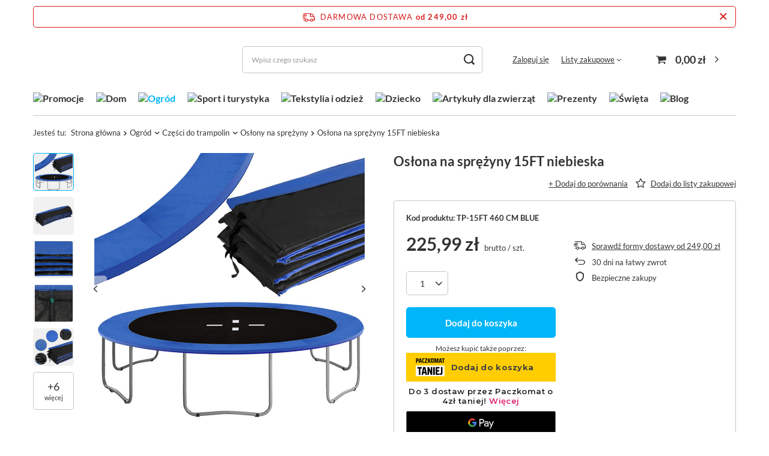

--- FILE ---
content_type: text/html; charset=utf-8
request_url: https://shoperly.pl/pl/products/oslona-na-sprezyny-15ft-niebieska-606.html?selected_size=onesize
body_size: 34288
content:
<!DOCTYPE html>
<html lang="pl" class="--freeShipping --vat --gross " ><head><meta name='viewport' content='user-scalable=no, initial-scale = 1.0, maximum-scale = 1.0, width=device-width, viewport-fit=cover'/> <link rel="preload" crossorigin="anonymous" as="font" href="/gfx/standards/fontello.woff?v=2"><meta http-equiv="Content-Type" content="text/html; charset=utf-8"><meta http-equiv="X-UA-Compatible" content="IE=edge"><title>Osłona na sprężyny 15FT niebieska  | Shoperly.pl</title><meta name="keywords" content=""><meta name="description" content="Osłona na sprężyny 15FT niebieska  | Shoperly.pl"><link rel="icon" href="/gfx/pol/favicon.ico"><meta name="theme-color" content="#00b5f8"><meta name="msapplication-navbutton-color" content="#00b5f8"><meta name="apple-mobile-web-app-status-bar-style" content="#00b5f8"><link rel="preload stylesheet" as="style" href="/gfx/pol/style.css.gzip?r=1737459023"><script>var app_shop={urls:{prefix:'data="/gfx/'.replace('data="', '')+'pol/',graphql:'/graphql/v1/'},vars:{priceType:'gross',priceTypeVat:true,productDeliveryTimeAndAvailabilityWithBasket:false,geoipCountryCode:'US',},txt:{priceTypeText:' brutto',},fn:{},fnrun:{},files:[],graphql:{}};const getCookieByName=(name)=>{const value=`; ${document.cookie}`;const parts = value.split(`; ${name}=`);if(parts.length === 2) return parts.pop().split(';').shift();return false;};if(getCookieByName('freeeshipping_clicked')){document.documentElement.classList.remove('--freeShipping');}if(getCookieByName('rabateCode_clicked')){document.documentElement.classList.remove('--rabateCode');}function hideClosedBars(){const closedBarsArray=JSON.parse(localStorage.getItem('closedBars'))||[];if(closedBarsArray.length){const styleElement=document.createElement('style');styleElement.textContent=`${closedBarsArray.map((el)=>`#${el}`).join(',')}{display:none !important;}`;document.head.appendChild(styleElement);}}hideClosedBars();</script><meta name="robots" content="index,follow"><meta name="rating" content="general"><meta name="Author" content="Shoperly.pl na bazie IdoSell (www.idosell.com/shop).">
<!-- Begin LoginOptions html -->

<style>
#client_new_social .service_item[data-name="service_Apple"]:before, 
#cookie_login_social_more .service_item[data-name="service_Apple"]:before,
.oscop_contact .oscop_login__service[data-service="Apple"]:before {
    display: block;
    height: 2.6rem;
    content: url('/gfx/standards/apple.svg?r=1743165583');
}
.oscop_contact .oscop_login__service[data-service="Apple"]:before {
    height: auto;
    transform: scale(0.8);
}
#client_new_social .service_item[data-name="service_Apple"]:has(img.service_icon):before,
#cookie_login_social_more .service_item[data-name="service_Apple"]:has(img.service_icon):before,
.oscop_contact .oscop_login__service[data-service="Apple"]:has(img.service_icon):before {
    display: none;
}
</style>

<!-- End LoginOptions html -->

<!-- Open Graph -->
<meta property="og:type" content="website"><meta property="og:url" content="https://shoperly.pl/pl/products/oslona-na-sprezyny-15ft-niebieska-606.html
"><meta property="og:title" content="Osłona na sprężyny 15FT niebieska"><meta property="og:site_name" content="Shoperly.pl"><meta property="og:locale" content="pl_PL"><meta property="og:image" content="https://shoperly.pl/hpeciai/067a6a51476f376edf07a0f7e362e3b6/pol_pl_Oslona-na-sprezyny-15FT-niebieska-606_1.jpg"><meta property="og:image:width" content="450"><meta property="og:image:height" content="450"><script >
window.dataLayer = window.dataLayer || [];
window.gtag = function gtag() {
dataLayer.push(arguments);
}
gtag('consent', 'default', {
'ad_storage': 'denied',
'analytics_storage': 'denied',
'ad_personalization': 'denied',
'ad_user_data': 'denied',
'wait_for_update': 500
});

gtag('set', 'ads_data_redaction', true);
</script><script id="iaiscript_1" data-requirements="W10=" data-ga4_sel="ga4script">
window.iaiscript_1 = `<${'script'}  class='google_consent_mode_update'>
gtag('consent', 'update', {
'ad_storage': 'denied',
'analytics_storage': 'denied',
'ad_personalization': 'denied',
'ad_user_data': 'denied'
});
</${'script'}>`;
</script>
<!-- End Open Graph -->

<link rel="canonical" href="https://shoperly.pl/pl/products/oslona-na-sprezyny-15ft-niebieska-606.html" />

                <!-- Global site tag (gtag.js) -->
                <script  async src="https://www.googletagmanager.com/gtag/js?id=AW-697107745"></script>
                <script >
                    window.dataLayer = window.dataLayer || [];
                    window.gtag = function gtag(){dataLayer.push(arguments);}
                    gtag('js', new Date());
                    
                    gtag('config', 'AW-697107745', {"allow_enhanced_conversions":true});
gtag('config', 'G-K81F56P4D5');

                </script>
                <link rel="stylesheet" type="text/css" href="/data/designs/63bd7d9abc7057.14024638_73/gfx/pol/custom.css.gzip?r=1761314037">            <!-- Google Tag Manager -->
                    <script >(function(w,d,s,l,i){w[l]=w[l]||[];w[l].push({'gtm.start':
                    new Date().getTime(),event:'gtm.js'});var f=d.getElementsByTagName(s)[0],
                    j=d.createElement(s),dl=l!='dataLayer'?'&l='+l:'';j.async=true;j.src=
                    'https://www.googletagmanager.com/gtm.js?id='+i+dl;f.parentNode.insertBefore(j,f);
                    })(window,document,'script','dataLayer','GTM-KZB7GXG');</script>
            <!-- End Google Tag Manager -->
<!-- Begin additional html or js -->


<!--67|1|13-->
<script>
    if (!Array.prototype.forEach)
    {
        Array.prototype.forEach = function(fun)
        {
            var len = this.length;
            if (typeof fun != "function")
                throw new TypeError();

            var thisp = arguments[1];
            for (var i = 0; i < len; i++)
            {
                if (i in this)
                    fun.call(thisp, this[i], i, this);
            }
        };
    }
    function wph_setCookie(cn, cv) {
        const d = new Date();
        d.setTime(d.getTime() + (1*24*60*60*1000));
        var e = "expires="+ d.toUTCString();
        document.cookie = cn + "=" + cv + ";" + e + ";path=/";
    }
    function wph_getCookie(cn) {
        var n = cn + "=";
        var dc = decodeURIComponent(document.cookie);
        var ca = dc.split(';');
        for(var i = 0; i <ca.length; i++) {
            var c = ca[i];
            while (c.charAt(0) == ' ') {
                c = c.substring(1);
            }
            if (c.indexOf(n) == 0) {
                return c.substring(n.length, c.length);
            }
        }
        return "";
    }
    !function(d,m,e,v,n,t,s){d['WphTrackObject'] = n;
        d[n] = window[n] || function() {(d[n].queue=d[n].queue||[]).push(arguments)},
            d[n].l = 1 * new Date(), t=m.createElement(e), s=m.getElementsByTagName(e)[0],
            t.async=1;t.src=v;s.parentNode.insertBefore(t,s)}(window,document,'script',
        'https://pixel.wp.pl/w/tr.js', 'wph');
    wph('init', 'WP-ADS-QRDUXYSXN', {
        plugin_name: "Idosell",
        plugin_version: "1.0.0"
    });
    function wph_getProduct(idp, fafter)
    {
        var http = new XMLHttpRequest;
        http.open("GET", "/product-pol-"+idp+"?getProductXML=true", true);

        http.overrideMimeType('text/xml');

        http.onreadystatechange = function() {
            if (http.readyState == 4 && http.status == 200) {
                var response = http.responseXML;

                fafter(response);
            }
        }
        http.send();
    }
    if('0' == '1') {
        function wph_AddToCart() {
            var d = document;
            var elB = d.querySelectorAll('form[action="basketchange.php"]:not(#projector_form) [type="submit"]');

            elB.forEach(btn => {
                btn.addEventListener('click', function() {
                    var elHead = this.closest('form');

                    var wMode = elHead.querySelector('[name="mode"]').value;

                    if(wMode == 1) {
                        var wph_id = elHead.querySelector('[name="product"]').value;
                        var wph_num = elHead.querySelector('[name="number"]').value;

                        wph_getProduct(wph_id, (xmlContent) => {
                            var wph_price = xmlContent.getElementsByTagName('price')[0].getAttribute('value');

                            var wph_cat = xmlContent.querySelector('menu_items > item:last-child').getAttribute('name');

                            console.log('Price: '+wph_price + ' ' + wph_cat);

                            wph('track', 'AddToCart', {
                                contents: [{
                                    id: wph_id,
                                    name: xmlContent.querySelector('name'),
                                    price: wph_price,
                                    quantity: wph_num,
                                    category: wph_cat,
                                    in_stock: true
                                }
                                ]
                            });
                        });
                    }
                })
            });
        }
        wph_AddToCart();
    } else {
        var wph_product_quantity = wph_getCookie('wph_quantity');

        if(wph_product_quantity) {
            var wph_product_string = wph_getCookie('wph_product');

            if(wph_product_string) {
                var wph_product = JSON.parse(wph_getCookie('wph_product'));

                wph_product.quantity = wph_product_quantity;

                wph('track', 'AddToCart', {
                    contents: [wph_product]
                });

                wph_setCookie('wph_quantity', '');
            }
        }
    }
</script>
<!--1|1|1| modified: 2022-11-21 10:29:50-->
<meta name="google-site-verification" content="930_DVzbmdN774mPOKaYdb7AAN2rGzYHGRrx6HcRMd8" />
<!--47|1|9| modified: 2023-06-13 13:15:18-->
<meta name="google-site-verification" content="aJTKJ7cTGrTZvQYAh9dsJKOvjaKIAyAmDvH7YOcRloo" />
<!--52|1|10| modified: 2024-04-22 13:33:49-->
<script>
!function (w, d, t) {
  w.TiktokAnalyticsObject=t;var ttq=w[t]=w[t]||[];ttq.methods=["page","track","identify","instances","debug","on","off","once","ready","alias","group","enableCookie","disableCookie"],ttq.setAndDefer=function(t,e){t[e]=function(){t.push([e].concat(Array.prototype.slice.call(arguments,0)))}};for(var i=0;i<ttq.methods.length;i++)ttq.setAndDefer(ttq,ttq.methods[i]);ttq.instance=function(t){for(var e=ttq._i[t]||[],n=0;n<ttq.methods.length;n++)ttq.setAndDefer(e,ttq.methods[n]);return e},ttq.load=function(e,n){var i="https://analytics.tiktok.com/i18n/pixel/events.js";ttq._i=ttq._i||{},ttq._i[e]=[],ttq._i[e]._u=i,ttq._t=ttq._t||{},ttq._t[e]=+new Date,ttq._o=ttq._o||{},ttq._o[e]=n||{},ttq._partner=ttq._partner||'GoogleTagManagerClient';var o=document.createElement("script");o.type="text/javascript",o.async=!0,o.src=i+"?sdkid="+e+"&lib="+t;var a=document.getElementsByTagName("script")[0];a.parentNode.insertBefore(o,a)};

  ttq.load('CJ913KJC77UC18381F10');
  ttq.page();
}(window, document, 'ttq');
</script>
<!--66|1|12-->
<!-- Pinterest Tag -->
<script>
!function(e){if(!window.pintrk){window.pintrk = function () {
window.pintrk.queue.push(Array.prototype.slice.call(arguments))};var
  n=window.pintrk;n.queue=[],n.version="3.0";var
  t=document.createElement("script");t.async=!0,t.src=e;var
  r=document.getElementsByTagName("script")[0];
  r.parentNode.insertBefore(t,r)}}("https://s.pinimg.com/ct/core.js");
pintrk('load', '2614184601157', {em: '<user_email_address>'});
pintrk('page');
</script>
<noscript>
<img height="1" width="1" style="display:none;" alt=""
  src="https://ct.pinterest.com/v3/?event=init&tid=2614184601157&pd[em]=<hashed_email_address>&noscript=1" />
</noscript>
<!-- end Pinterest Tag -->

<!-- End additional html or js -->
                <script>
                if (window.ApplePaySession && window.ApplePaySession.canMakePayments()) {
                    var applePayAvailabilityExpires = new Date();
                    applePayAvailabilityExpires.setTime(applePayAvailabilityExpires.getTime() + 2592000000); //30 days
                    document.cookie = 'applePayAvailability=yes; expires=' + applePayAvailabilityExpires.toUTCString() + '; path=/;secure;'
                    var scriptAppleJs = document.createElement('script');
                    scriptAppleJs.src = "/ajax/js/apple.js?v=3";
                    if (document.readyState === "interactive" || document.readyState === "complete") {
                          document.body.append(scriptAppleJs);
                    } else {
                        document.addEventListener("DOMContentLoaded", () => {
                            document.body.append(scriptAppleJs);
                        });  
                    }
                } else {
                    document.cookie = 'applePayAvailability=no; path=/;secure;'
                }
                </script>
                                <script>
                var listenerFn = function(event) {
                    if (event.origin !== "https://payment.idosell.com")
                        return;
                    
                    var isString = (typeof event.data === 'string' || event.data instanceof String);
                    if (!isString) return;
                    try {
                        var eventData = JSON.parse(event.data);
                    } catch (e) {
                        return;
                    }
                    if (!eventData) { return; }                                            
                    if (eventData.isError) { return; }
                    if (eventData.action != 'isReadyToPay') {return; }
                    
                    if (eventData.result.result && eventData.result.paymentMethodPresent) {
                        var googlePayAvailabilityExpires = new Date();
                        googlePayAvailabilityExpires.setTime(googlePayAvailabilityExpires.getTime() + 2592000000); //30 days
                        document.cookie = 'googlePayAvailability=yes; expires=' + googlePayAvailabilityExpires.toUTCString() + '; path=/;secure;'
                    } else {
                        document.cookie = 'googlePayAvailability=no; path=/;secure;'
                    }                                            
                }     
                if (!window.isAdded)
                {                                        
                    if (window.oldListener != null) {
                         window.removeEventListener('message', window.oldListener);
                    }                        
                    window.addEventListener('message', listenerFn);
                    window.oldListener = listenerFn;                                      
                       
                    const iframe = document.createElement('iframe');
                    iframe.src = "https://payment.idosell.com/assets/html/checkGooglePayAvailability.html?origin=https%3A%2F%2Fshoperly.pl";
                    iframe.style.display = 'none';                                            

                    if (document.readyState === "interactive" || document.readyState === "complete") {
                          if (!window.isAdded) {
                              window.isAdded = true;
                              document.body.append(iframe);
                          }
                    } else {
                        document.addEventListener("DOMContentLoaded", () => {
                            if (!window.isAdded) {
                              window.isAdded = true;
                              document.body.append(iframe);
                          }
                        });  
                    }  
                }
                </script>
                <script>let paypalDate = new Date();
                    paypalDate.setTime(paypalDate.getTime() + 86400000);
                    document.cookie = 'payPalAvailability_PLN=-1; expires=' + paypalDate.getTime() + '; path=/; secure';
                </script><script src="/data/gzipFile/expressCheckout.js.gz"></script><script src="/inPost/inpostPayNew.js"></script><link rel="preload" as="image" href="https://static1.shoperly.pl/hpeciai/3cf0e61ecbd3bde9281b6599bf41827b/pol_pm_Oslona-na-sprezyny-15FT-niebieska-606_1.jpg"><style>
							#photos_slider[data-skeleton] .photos__link:before {
								padding-top: calc(450/450* 100%);
							}
							@media (min-width: 979px) {.photos__slider[data-skeleton] .photos__figure:not(.--nav):first-child .photos__link {
								max-height: 450px;
							}}
						</style></head><body><div id="container" class="projector_page container max-width-1200"><header class=" commercial_banner"><script class="ajaxLoad">
                app_shop.vars.vat_registered = "true";
                app_shop.vars.currency_format = "###,##0.00";
                
                    app_shop.vars.currency_before_value = false;
                
                    app_shop.vars.currency_space = true;
                
                app_shop.vars.symbol = "zł";
                app_shop.vars.id= "PLN";
                app_shop.vars.baseurl = "http://shoperly.pl/";
                app_shop.vars.sslurl= "https://shoperly.pl/";
                app_shop.vars.curr_url= "%2Fpl%2Fproducts%2Foslona-na-sprezyny-15ft-niebieska-606.html%3Fselected_size%3Donesize";
                

                var currency_decimal_separator = ',';
                var currency_grouping_separator = ' ';

                
                    app_shop.vars.blacklist_extension = ["exe","com","swf","js","php"];
                
                    app_shop.vars.blacklist_mime = ["application/javascript","application/octet-stream","message/http","text/javascript","application/x-deb","application/x-javascript","application/x-shockwave-flash","application/x-msdownload"];
                
                    app_shop.urls.contact = "/pl/contact.html";
                </script><div id="viewType" style="display:none"></div><div id="freeShipping" class="freeShipping"><span class="freeShipping__info">Darmowa dostawa</span><strong class="freeShipping__val">
				od 
				249,00 zł</strong><a href="" class="freeShipping__close"></a></div><div id="logo" class="d-flex align-items-center"><a href="/" target="_self"><img src="/data/gfx/mask/pol/logo_1_big.png" alt="" width="1444" height="482"></a></div><form action="https://shoperly.pl/pl/search.html" method="get" id="menu_search" class="menu_search"><a href="#showSearchForm" class="menu_search__mobile"></a><div class="menu_search__block"><div class="menu_search__item --input"><input class="menu_search__input" type="text" name="text" autocomplete="off" placeholder="Wpisz czego szukasz"><button class="menu_search__submit" type="submit"></button></div><div class="menu_search__item --results search_result"></div></div></form><div id="menu_settings" class="align-items-center justify-content-center justify-content-lg-end"><div id="menu_additional"><a class="account_link" href="https://shoperly.pl/pl/login.html">Zaloguj się</a><div class="shopping_list_top" data-empty="true"><a href="https://shoperly.pl/pl/shoppinglist" class="wishlist_link slt_link">Listy zakupowe</a><div class="slt_lists"><ul class="slt_lists__nav"><li class="slt_lists__nav_item" data-list_skeleton="true" data-list_id="true" data-shared="true"><a class="slt_lists__nav_link" data-list_href="true"><span class="slt_lists__nav_name" data-list_name="true"></span><span class="slt_lists__count" data-list_count="true">0</span></a></li></ul><span class="slt_lists__empty">Dodaj do nich produkty, które lubisz i chcesz kupić później.</span></div></div></div></div><div class="shopping_list_top_mobile d-none" data-empty="true"><a href="https://shoperly.pl/pl/shoppinglist" class="sltm_link"></a></div><div class="sl_choose sl_dialog"><div class="sl_choose__wrapper sl_dialog__wrapper"><div class="sl_choose__item --top sl_dialog_close mb-2"><strong class="sl_choose__label">Zapisz na liście zakupowej</strong></div><div class="sl_choose__item --lists" data-empty="true"><div class="sl_choose__list f-group --radio m-0 d-md-flex align-items-md-center justify-content-md-between" data-list_skeleton="true" data-list_id="true" data-shared="true"><input type="radio" name="add" class="sl_choose__input f-control" id="slChooseRadioSelect" data-list_position="true"><label for="slChooseRadioSelect" class="sl_choose__group_label f-label py-4" data-list_position="true"><span class="sl_choose__sub d-flex align-items-center"><span class="sl_choose__name" data-list_name="true"></span><span class="sl_choose__count" data-list_count="true">0</span></span></label><button type="button" class="sl_choose__button --desktop btn --solid">Zapisz</button></div></div><div class="sl_choose__item --create sl_create mt-4"><a href="#new" class="sl_create__link  align-items-center">Stwórz nową listę zakupową</a><form class="sl_create__form align-items-center"><div class="sl_create__group f-group --small mb-0"><input type="text" class="sl_create__input f-control" required="required"><label class="sl_create__label f-label">Nazwa nowej listy</label></div><button type="submit" class="sl_create__button btn --solid ml-2 ml-md-3">Utwórz listę</button></form></div><div class="sl_choose__item --mobile mt-4 d-flex justify-content-center d-md-none"><button class="sl_choose__button --mobile btn --solid --large">Zapisz</button></div></div></div><div id="menu_basket" class="topBasket"><a class="topBasket__sub" href="/basketedit.php"><span class="badge badge-info"></span><strong class="topBasket__price" style="display: none;">0,00 zł</strong></a><div class="topBasket__details --products" style="display: none;"><div class="topBasket__block --labels"><label class="topBasket__item --name">Produkt</label><label class="topBasket__item --sum">Ilość</label><label class="topBasket__item --prices">Cena</label></div><div class="topBasket__block --products"></div><div class="topBasket__block --oneclick topBasket_oneclick" data-lang="pol"><div class="topBasket_oneclick__label"><span class="topBasket_oneclick__text --fast">Szybkie zakupy <strong>1-Click</strong></span><span class="topBasket_oneclick__text --registration"> (bez rejestracji)</span></div><div class="topBasket_oneclick__items"><span class="topBasket_oneclick__item --googlePay" title="Google Pay"><img class="topBasket_oneclick__icon" src="/panel/gfx/payment_forms/237.png" alt="Google Pay"></span></div></div></div><div class="topBasket__details --shipping" style="display: none;"><span class="topBasket__name">Koszt dostawy od</span><span id="shipppingCost"></span></div><script>
						app_shop.vars.cache_html = true;
					</script></div><nav id="menu_categories" class="wide"><button type="button" class="navbar-toggler"><i class="icon-reorder"></i></button><div class="navbar-collapse" id="menu_navbar"><ul class="navbar-nav mx-md-n2"><li class="nav-item"><a  href="/pl/menu/promocje-322.html" target="_self" title="Promocje" class="nav-link nav-gfx" ><img alt="Promocje" title="Promocje" src="/data/gfx/pol/navigation/1_1_i_322.png" data-omo="img" data-omo_img="/data/gfx/pol/navigation/1_1_o_322.png"><span class="gfx_lvl_1 d-none">Promocje</span></a></li><li class="nav-item"><a  href="/pl/menu/dom-153.html" target="_self" title="Dom" class="nav-link nav-gfx" ><img alt="Dom" title="Dom" src="/data/gfx/pol/navigation/1_1_i_153.png" data-omo="img" data-omo_img="/data/gfx/pol/navigation/1_1_o_153.png"><span class="gfx_lvl_1 d-none">Dom</span></a><ul class="navbar-subnav"><li class="nav-item"><a  href="/pl/menu/wyposazenie-166.html" target="_self" title="Wyposażenie" class="nav-link" >Wyposażenie</a><ul class="navbar-subsubnav more"><li class="nav-item"><a  href="/pl/menu/wieszaki-na-ubrania-247.html" target="_self" title="Wieszaki na ubrania" class="nav-link" >Wieszaki na ubrania</a></li><li class="nav-item"><a  href="/pl/menu/organizery-do-szafy-246.html" target="_self" title="Organizery do szafy" class="nav-link" >Organizery do szafy</a></li><li class="nav-item"><a  href="/pl/menu/pudelka-i-organizery-na-buty-245.html" target="_self" title="Pudełka i organizery na buty" class="nav-link" >Pudełka i organizery na buty</a></li><li class="nav-item"><a  href="/pl/menu/systemy-przesuwne-248.html" target="_self" title="Systemy przesuwne" class="nav-link" >Systemy przesuwne</a></li><li class="nav-item"><a  href="/pl/menu/szkatulki-na-bizuterie-i-zegarki-254.html" target="_self" title="Szkatułki na biżuterię i zegarki" class="nav-link" >Szkatułki na biżuterię i zegarki</a></li><li class="nav-item"><a  href="/pl/menu/kasetki-na-pieniadze-256.html" target="_self" title="Kasetki na pieniądze" class="nav-link" >Kasetki na pieniądze</a></li><li class="nav-item"><a  href="/pl/menu/sejfy-domowe-441.html" target="_self" title="Sejfy domowe" class="nav-link" >Sejfy domowe</a></li><li class="nav-item"><a  href="/pl/menu/skrzynki-na-klucze-373.html" target="_self" title="Skrzynki na klucze" class="nav-link" >Skrzynki na klucze</a></li><li class="nav-item"><a  href="/pl/menu/tablice-magnetyczne-252.html" target="_self" title="Tablice magnetyczne" class="nav-link" >Tablice magnetyczne</a></li><li class="nav-item"><a  href="/pl/menu/podkladki-na-biurka-249.html" target="_self" title="Podkładki na biurka" class="nav-link" >Podkładki na biurka</a></li><li class="nav-item"><a  href="/pl/menu/maty-pod-krzesla-250.html" target="_self" title="Maty pod krzesła" class="nav-link" >Maty pod krzesła</a></li><li class="nav-item"><a  href="/pl/menu/podstawki-pod-laptopa-516.html" target="_self" title="Podstawki pod laptopa" class="nav-link" >Podstawki pod laptopa</a></li><li class="nav-item"><a  href="/pl/menu/polki-uchwyty-do-tv-251.html" target="_self" title="Półki uchwyty do TV" class="nav-link" >Półki uchwyty do TV</a></li><li class="nav-item"><a  href="/pl/menu/oslony-na-balkon-244.html" target="_self" title="Osłony na balkon" class="nav-link" >Osłony na balkon</a></li><li class="nav-item"><a  href="/pl/menu/daszki-nad-drzwi-549.html" target="_self" title="Daszki nad drzwi" class="nav-link" >Daszki nad drzwi</a></li><li class="nav-item"><a  href="/pl/menu/wycieraczki-pod-drzwi-586.html" target="_self" title="Wycieraczki pod drzwi" class="nav-link" >Wycieraczki pod drzwi</a></li><li class="nav-item"><a  href="/pl/menu/kosze-na-smieci-587.html" target="_self" title="Kosze na śmieci" class="nav-link" >Kosze na śmieci</a></li><li class="nav-item --extend"><a href="" class="nav-link" txt_alt="- Zwiń">+ Rozwiń</a></li></ul></li><li class="nav-item"><a  href="/pl/menu/akcesoria-lazienkowe-170.html" target="_self" title="Akcesoria łazienkowe" class="nav-link" >Akcesoria łazienkowe</a><ul class="navbar-subsubnav more"><li class="nav-item"><a  href="/pl/menu/kosze-na-pranie-274.html" target="_self" title="Kosze na pranie" class="nav-link" >Kosze na pranie</a></li><li class="nav-item"><a  href="/pl/menu/stojaki-na-papier-toaletowy-272.html" target="_self" title="Stojaki na papier toaletowy" class="nav-link" >Stojaki na papier toaletowy</a></li><li class="nav-item"><a  href="/pl/menu/polki-na-wanne-271.html" target="_self" title="Półki na wannę" class="nav-link" >Półki na wannę</a></li><li class="nav-item"><a  href="/pl/menu/maty-lazienkowe-363.html" target="_self" title="Maty łazienkowe" class="nav-link" >Maty łazienkowe</a></li><li class="nav-item"><a  href="/pl/menu/wiaderka-i-miski-391.html" target="_self" title="Wiaderka i miski" class="nav-link" >Wiaderka i miski</a></li><li class="nav-item"><a  href="/pl/menu/szafki-lazienkowe-395.html" target="_self" title="Szafki łazienkowe" class="nav-link" >Szafki łazienkowe</a></li><li class="nav-item"><a  href="/pl/menu/regaly-lazienkowe-442.html" target="_self" title="Regały łazienkowe" class="nav-link" >Regały łazienkowe</a></li><li class="nav-item"><a  href="/pl/menu/wieszaki-lazienkowe-505.html" target="_self" title="Wieszaki łazienkowe" class="nav-link" >Wieszaki łazienkowe</a></li><li class="nav-item"><a  href="/pl/menu/polki-lazienkowe-506.html" target="_self" title="Półki łazienkowe" class="nav-link" >Półki łazienkowe</a></li><li class="nav-item"><a  href="/pl/menu/miotelki-do-kurzu-515.html" target="_self" title="Miotełki do kurzu" class="nav-link" >Miotełki do kurzu</a></li><li class="nav-item"><a  href="/pl/menu/szczotki-do-wc-564.html" target="_self" title="Szczotki do WC" class="nav-link" >Szczotki do WC</a></li><li class="nav-item"><a  href="/pl/menu/suszarki-na-pranie-574.html" target="_self" title="Suszarki na pranie" class="nav-link" >Suszarki na pranie</a></li><li class="nav-item --extend"><a href="" class="nav-link" txt_alt="- Zwiń">+ Rozwiń</a></li></ul></li><li class="nav-item"><a  href="/pl/menu/akcesoria-kuchenne-171.html" target="_self" title="Akcesoria kuchenne" class="nav-link" >Akcesoria kuchenne</a><ul class="navbar-subsubnav more"><li class="nav-item"><a  href="/pl/menu/przybory-kuchenne-281.html" target="_self" title="Przybory kuchenne" class="nav-link" >Przybory kuchenne</a></li><li class="nav-item"><a  href="/pl/menu/akcesoria-do-pieczenia-282.html" target="_self" title="Akcesoria do pieczenia" class="nav-link" >Akcesoria do pieczenia</a></li><li class="nav-item"><a  href="/pl/menu/akcesoria-cukiernicze-280.html" target="_self" title="Akcesoria cukiernicze" class="nav-link" >Akcesoria cukiernicze</a></li><li class="nav-item"><a  href="/pl/menu/akcesoria-do-gotowania-283.html" target="_self" title="Akcesoria do gotowania" class="nav-link" >Akcesoria do gotowania</a></li><li class="nav-item"><a  href="/pl/menu/akcesoria-barmanskie-279.html" target="_self" title="Akcesoria barmańskie" class="nav-link" >Akcesoria barmańskie</a></li><li class="nav-item"><a  href="/pl/menu/kitchen-helper-dla-dziecka-278.html" target="_self" title="Kitchen helper dla dziecka" class="nav-link" >Kitchen helper dla dziecka</a></li><li class="nav-item"><a  href="/pl/menu/organizery-do-szuflad-277.html" target="_self" title="Organizery do szuflad" class="nav-link" >Organizery do szuflad</a></li><li class="nav-item"><a  href="/pl/menu/pojemniki-na-plyn-do-naczyn-i-gabke-275.html" target="_self" title="Pojemniki na płyn do naczyń i gąbkę" class="nav-link" >Pojemniki na płyn do naczyń i gąbkę</a></li><li class="nav-item"><a  href="/pl/menu/kosze-na-owoce-276.html" target="_self" title="Kosze na owoce" class="nav-link" >Kosze na owoce</a></li><li class="nav-item"><a  href="/pl/menu/termosy-i-kubki-termiczne-504.html" target="_self" title="Termosy i kubki termiczne" class="nav-link" >Termosy i kubki termiczne</a></li><li class="nav-item"><a  href="/pl/menu/szklanki-termiczne-514.html" target="_self" title="Szklanki termiczne" class="nav-link" >Szklanki termiczne</a></li><li class="nav-item"><a  href="/pl/menu/suszarki-do-naczyn-576.html" target="_self" title="Suszarki do naczyń" class="nav-link" >Suszarki do naczyń</a></li><li class="nav-item"><a  href="/pl/menu/chlebaki-584.html" target="_self" title="Chlebaki" class="nav-link" >Chlebaki</a></li><li class="nav-item --extend"><a href="" class="nav-link" txt_alt="- Zwiń">+ Rozwiń</a></li></ul></li><li class="nav-item"><a  href="/pl/menu/oswietlenie-168.html" target="_self" title="Oświetlenie" class="nav-link" >Oświetlenie</a><ul class="navbar-subsubnav"><li class="nav-item"><a  href="/pl/menu/oswietlenie-dekoracyjne-263.html" target="_self" title="Oświetlenie dekoracyjne" class="nav-link" >Oświetlenie dekoracyjne</a></li><li class="nav-item"><a  href="/pl/menu/zarowki-262.html" target="_self" title="Żarówki" class="nav-link" >Żarówki</a></li><li class="nav-item"><a  href="/pl/menu/kinkiety-i-swietlowki-264.html" target="_self" title="Kinkiety i świetlówki" class="nav-link" >Kinkiety i świetlówki</a></li><li class="nav-item"><a  href="/pl/menu/swiece-led-590.html" target="_self" title="Świece LED" class="nav-link" >Świece LED</a></li></ul></li><li class="nav-item"><a  href="/pl/menu/meble-167.html" target="_self" title="Meble" class="nav-link" >Meble</a><ul class="navbar-subsubnav"><li class="nav-item"><a  href="/pl/menu/krzesla-i-pufy-257.html" target="_self" title="Krzesła i pufy" class="nav-link" >Krzesła i pufy</a></li><li class="nav-item"><a  href="/pl/menu/fotele-biurowe-546.html" target="_self" title="Fotele biurowe" class="nav-link" >Fotele biurowe</a></li><li class="nav-item"><a  href="/pl/menu/stoly-i-stoliki-kawowe-258.html" target="_self" title="Stoły i stoliki kawowe" class="nav-link" >Stoły i stoliki kawowe</a></li><li class="nav-item"><a  href="/pl/menu/regaly-260.html" target="_self" title="Regały" class="nav-link" >Regały</a></li><li class="nav-item"><a  href="/pl/menu/biurka-583.html" target="_self" title="Biurka" class="nav-link" >Biurka</a></li><li class="nav-item"><a  href="https://shoperly.pl/pl/menu/wiszace-fotele-232.html" target="_self" title="Wiszące fotele" class="nav-link" >Wiszące fotele</a></li><li class="nav-item"><a  href="https://shoperly.pl/pl/menu/bocianie-gniazda-231.html" target="_self" title="Bocianie gniazda" class="nav-link" >Bocianie gniazda</a></li><li class="nav-item"><a  href="/pl/menu/akcesoria-meblowe-374.html" target="_self" title="Akcesoria meblowe" class="nav-link" >Akcesoria meblowe</a></li><li class="nav-item"><a  href="/pl/menu/stelaze-do-lozek-475.html" target="_self" title="Stelaże do łóżek" class="nav-link" >Stelaże do łóżek</a></li></ul></li><li class="nav-item"><a  href="/pl/menu/rekodzielo-i-majsterkowanie-255.html" target="_self" title="Rękodzieło i majsterkowanie" class="nav-link" >Rękodzieło i majsterkowanie</a><ul class="navbar-subsubnav"><li class="nav-item"><a  href="/pl/menu/mozaiki-diamentowe-438.html" target="_self" title="Mozaiki diamentowe" class="nav-link" >Mozaiki diamentowe</a></li><li class="nav-item"><a  href="/pl/menu/akcesoria-do-szycia-439.html" target="_self" title="Akcesoria do szycia" class="nav-link" >Akcesoria do szycia</a></li><li class="nav-item"><a  href="/pl/menu/narzedzia-warsztatowe-440.html" target="_self" title="Narzędzia warsztatowe" class="nav-link" >Narzędzia warsztatowe</a></li><li class="nav-item"><a  href="/pl/menu/foliopaki-kurierskie-507.html" target="_self" title="Foliopaki kurierskie" class="nav-link" >Foliopaki kurierskie</a></li><li class="nav-item"><a  href="/pl/menu/regaly-magazynowe-535.html" target="_self" title="Regały magazynowe" class="nav-link" >Regały magazynowe</a></li><li class="nav-item"><a  href="/pl/menu/klodki-536.html" target="_self" title="Kłódki" class="nav-link" >Kłódki</a></li><li class="nav-item"><a  href="/pl/menu/drabiny-575.html" target="_self" title="Drabiny" class="nav-link" >Drabiny</a></li></ul></li><li class="nav-item"><a  href="/pl/menu/dekoracje-169.html" target="_self" title="Dekoracje" class="nav-link" >Dekoracje</a><ul class="navbar-subsubnav"><li class="nav-item"><a  href="/pl/menu/pokrowce-na-krzesla-265.html" target="_self" title="Pokrowce na krzesła" class="nav-link" >Pokrowce na krzesła</a></li><li class="nav-item"><a  href="/pl/menu/narzuty-koce-na-lozko-269.html" target="_self" title="Narzuty, koce na łóżko" class="nav-link" >Narzuty, koce na łóżko</a></li><li class="nav-item"><a  href="/pl/menu/poszewki-dekoracyjne-270.html" target="_self" title="Poszewki dekoracyjne" class="nav-link" >Poszewki dekoracyjne</a></li><li class="nav-item"><a  href="/pl/menu/ramki-na-zdjecia-268.html" target="_self" title="Ramki na zdjęcia" class="nav-link" >Ramki na zdjęcia</a></li><li class="nav-item"><a  href="/pl/menu/stojaki-na-kwiaty-i-akcesoria-266.html" target="_self" title="Stojaki na kwiaty i akcesoria" class="nav-link" >Stojaki na kwiaty i akcesoria</a></li><li class="nav-item"><a  href="/pl/menu/sztuczne-kwiaty-i-trawy-267.html" target="_self" title="Sztuczne kwiaty i trawy" class="nav-link" >Sztuczne kwiaty i trawy</a></li><li class="nav-item"><a  href="/pl/menu/dekoracje-na-przyjecia-397.html" target="_self" title="Dekoracje na przyjęcia" class="nav-link" >Dekoracje na przyjęcia</a></li><li class="nav-item"><a  href="/pl/menu/misie-z-rozyczek-513.html" target="_self" title="Misie z różyczek" class="nav-link" >Misie z różyczek</a></li></ul></li></ul></li><li class="nav-item active"><a  href="/pl/menu/ogrod-152.html" target="_self" title="Ogród" class="nav-link active nav-gfx" ><img alt="Ogród" title="Ogród" src="/data/gfx/pol/navigation/1_1_i_152.png" data-omo="img" data-omo_img="/data/gfx/pol/navigation/1_1_o_152.png"><span class="gfx_lvl_1 d-none">Ogród</span></a><ul class="navbar-subnav"><li class="nav-item"><a  href="/pl/menu/meble-ogrodowe-158.html" target="_self" title="Meble ogrodowe" class="nav-link" >Meble ogrodowe</a><ul class="navbar-subsubnav"><li class="nav-item"><a  href="/pl/menu/zestawy-ogrodowe-212.html" target="_self" title="Zestawy ogrodowe" class="nav-link" >Zestawy ogrodowe</a></li><li class="nav-item"><a  href="/pl/menu/stoly-ogrodowe-213.html" target="_self" title="Stoły ogrodowe" class="nav-link" >Stoły ogrodowe</a></li><li class="nav-item"><a  href="/pl/menu/krzesla-ogrodowe-214.html" target="_self" title="Krzesła ogrodowe" class="nav-link" >Krzesła ogrodowe</a></li><li class="nav-item"><a  href="/pl/menu/pokrowce-na-meble-ogrodowe-215.html" target="_self" title="Pokrowce na meble ogrodowe" class="nav-link" >Pokrowce na meble ogrodowe</a></li><li class="nav-item"><a  href="/pl/menu/meble-cateringowe-474.html" target="_self" title="Meble cateringowe" class="nav-link" >Meble cateringowe</a></li></ul></li><li class="nav-item"><a  href="/pl/menu/grille" target="_self" title="Grille " class="nav-link" >Grille </a><ul class="navbar-subsubnav"><li class="nav-item"><a  href="/pl/menu/akcesoria-do-grilla-222.html" target="_self" title="Akcesoria do grilla" class="nav-link" >Akcesoria do grilla</a></li><li class="nav-item"><a  href="/pl/menu/maty-teflonowe-na-grilla-223.html" target="_self" title="Maty teflonowe na grilla" class="nav-link" >Maty teflonowe na grilla</a></li></ul></li><li class="nav-item"><a  href="/pl/menu/lezaki-161.html" target="_self" title="Leżaki" class="nav-link" >Leżaki</a><ul class="navbar-subsubnav"><li class="nav-item"><a  href="/pl/menu/lezaki-plazowe-224.html" target="_self" title="Leżaki plażowe" class="nav-link" >Leżaki plażowe</a></li><li class="nav-item"><a  href="/pl/menu/lezaki-ogrodowe-225.html" target="_self" title="Leżaki ogrodowe" class="nav-link" >Leżaki ogrodowe</a></li><li class="nav-item"><a  href="/pl/menu/lezaki-grawitacyjne-412.html" target="_self" title="Leżaki grawitacyjne" class="nav-link" >Leżaki grawitacyjne</a></li><li class="nav-item"><a  href="/pl/menu/lezaki-balkonowe-i-tarasowe-413.html" target="_self" title="Leżaki balkonowe i tarasowe" class="nav-link" >Leżaki balkonowe i tarasowe</a></li><li class="nav-item"><a  href="/pl/menu/lezaki-metalowe-469.html" target="_self" title="Leżaki metalowe" class="nav-link" >Leżaki metalowe</a></li><li class="nav-item"><a  href="/pl/menu/lezaki-drewniane-473.html" target="_self" title="Leżaki drewniane" class="nav-link" >Leżaki drewniane</a></li><li class="nav-item"><a  href="/pl/menu/lezanki-226.html" target="_self" title="Leżanki" class="nav-link" >Leżanki</a></li></ul></li><li class="nav-item"><a  href="/pl/menu/hamaki-ogrodowe-162.html" target="_self" title="Hamaki ogrodowe" class="nav-link" >Hamaki ogrodowe</a><ul class="navbar-subsubnav"><li class="nav-item"><a  href="/pl/menu/hamaki-wiszace-227.html" target="_self" title="Hamaki wiszące" class="nav-link" >Hamaki wiszące</a></li><li class="nav-item"><a  href="/pl/menu/hamaki-brazylijskie-228.html" target="_self" title="Hamaki brazylijskie" class="nav-link" >Hamaki brazylijskie</a></li><li class="nav-item"><a  href="/pl/menu/akcesoria-do-hamakow-229.html" target="_self" title="Akcesoria do hamaków" class="nav-link" >Akcesoria do hamaków</a></li></ul></li><li class="nav-item"><a  href="/pl/menu/hustawki-ogrodowe-163.html" target="_self" title="Huśtawki ogrodowe" class="nav-link" >Huśtawki ogrodowe</a><ul class="navbar-subsubnav"><li class="nav-item"><a  href="/pl/menu/hustawki-dla-dzieci-230.html" target="_self" title="Huśtawki dla dzieci" class="nav-link" >Huśtawki dla dzieci</a></li><li class="nav-item"><a  href="/pl/menu/bocianie-gniazda-231.html" target="_self" title="Bocianie gniazda" class="nav-link" >Bocianie gniazda</a></li><li class="nav-item"><a  href="/pl/menu/wiszace-fotele-232.html" target="_self" title="Wiszące fotele" class="nav-link" >Wiszące fotele</a></li><li class="nav-item"><a  href="/pl/menu/hustawki-ogrodowe-z-daszkiem-233.html" target="_self" title="Huśtawki ogrodowe z daszkiem" class="nav-link" >Huśtawki ogrodowe z daszkiem</a></li><li class="nav-item"><a  href="/pl/menu/material-na-siedzisko-hustawki-ogrodowej-544.html" target="_self" title="Materiał na siedzisko huśtawki ogrodowej" class="nav-link" >Materiał na siedzisko huśtawki ogrodowej</a></li></ul></li><li class="nav-item"><a  href="/pl/menu/akcesoria-ogrodowe-164.html" target="_self" title="Akcesoria ogrodowe" class="nav-link" >Akcesoria ogrodowe</a><ul class="navbar-subsubnav more"><li class="nav-item"><a  href="/pl/menu/odstraszacze-ptakow-235.html" target="_self" title="Odstraszacze" class="nav-link" >Odstraszacze</a></li><li class="nav-item"><a  href="/pl/menu/parasole-216.html" target="_self" title="Parasole" class="nav-link" >Parasole</a></li><li class="nav-item"><a  href="/pl/menu/plandeki-217.html" target="_self" title="Plandeki" class="nav-link" >Plandeki</a></li><li class="nav-item"><a  href="/pl/menu/zagle-przeciwsloneczne-218.html" target="_self" title="Żagle przeciwsłoneczne" class="nav-link" >Żagle przeciwsłoneczne</a></li><li class="nav-item"><a  href="/pl/menu/siatki-cieniujace-219.html" target="_self" title="Siatki cieniujące" class="nav-link" >Siatki cieniujące</a></li><li class="nav-item"><a  href="/pl/menu/siatki-na-krety-220.html" target="_self" title="Siatki na krety" class="nav-link" >Siatki na krety</a></li><li class="nav-item"><a  href="/pl/menu/agrowlokniny-500.html" target="_self" title="Agrowłókniny" class="nav-link" >Agrowłókniny</a></li><li class="nav-item"><a  href="/pl/menu/wozki-i-taczki-ogrodowe-444.html" target="_self" title="Wózki i taczki ogrodowe" class="nav-link" >Wózki i taczki ogrodowe</a></li><li class="nav-item"><a  href="/pl/menu/tasmy-ogrodzeniowe-i-akcesoria-446.html" target="_self" title="Taśmy ogrodzeniowe i akcesoria" class="nav-link" >Taśmy ogrodzeniowe i akcesoria</a></li><li class="nav-item"><a  href="/pl/menu/sztuczna-trawa-447.html" target="_self" title="Sztuczna trawa" class="nav-link" >Sztuczna trawa</a></li><li class="nav-item"><a  href="/pl/menu/narzedzia-ogrodnicze-468.html" target="_self" title="Narzędzia ogrodowe" class="nav-link" >Narzędzia ogrodowe</a></li><li class="nav-item"><a  href="/pl/menu/szklarnie-foliowe-i-akcesoria-509.html" target="_self" title="Szklarnie foliowe i akcesoria" class="nav-link" >Szklarnie foliowe i akcesoria</a></li><li class="nav-item"><a  href="/pl/menu/opryskiwacze-ogrodowe-530.html" target="_self" title="Opryskiwacze ogrodowe" class="nav-link" >Opryskiwacze ogrodowe</a></li><li class="nav-item"><a  href="/pl/menu/markizy-boczne-532.html" target="_self" title="Markizy boczne" class="nav-link" >Markizy boczne</a></li><li class="nav-item"><a  href="/pl/menu/ploty-leszczynowe-545.html" target="_self" title="Płoty leszczynowe" class="nav-link" >Płoty leszczynowe</a></li><li class="nav-item"><a  href="/pl/menu/skrzynie-na-warzywa-588.html" target="_self" title="Skrzynie na warzywa" class="nav-link" >Skrzynie na warzywa</a></li><li class="nav-item"><a  href="/pl/menu/namioty-handlowe-589.html" target="_self" title="Namioty handlowe" class="nav-link" >Namioty handlowe</a></li><li class="nav-item --extend"><a href="" class="nav-link" txt_alt="- Zwiń">+ Rozwiń</a></li></ul></li><li class="nav-item active"><a  href="/pl/menu/czesci-do-trampolin-165.html" target="_self" title="Części do trampolin" class="nav-link active" >Części do trampolin</a><ul class="navbar-subsubnav"><li class="nav-item"><a  href="/pl/menu/siatki-do-trampolin-414.html" target="_self" title="Siatki do trampolin" class="nav-link" >Siatki do trampolin</a></li><li class="nav-item active"><a  href="/pl/menu/oslony-na-sprezyny-239.html" target="_self" title="Osłony na sprężyny" class="nav-link active" >Osłony na sprężyny</a></li><li class="nav-item"><a  href="/pl/menu/sprezyny-do-trampoliny-240.html" target="_self" title="Sprężyny do trampoliny" class="nav-link" >Sprężyny do trampoliny</a></li><li class="nav-item"><a  href="/pl/menu/grzybki-na-slupki-241.html" target="_self" title="Grzybki na słupki" class="nav-link" >Grzybki na słupki</a></li><li class="nav-item"><a  href="/pl/menu/maty-do-trampolin-242.html" target="_self" title="Maty do trampolin" class="nav-link" >Maty do trampolin</a></li></ul></li><li class="nav-item empty"><a  href="/pl/menu/trampoliny-443.html" target="_self" title="Trampoliny" class="nav-link" >Trampoliny</a></li><li class="nav-item empty"><a  href="/pl/menu/piaskownice-drewniane-186.html" target="_self" title="Piaskownice" class="nav-link" >Piaskownice</a></li></ul></li><li class="nav-item"><a  href="/pl/menu/sport-i-turystyka-154.html" target="_self" title="Sport i turystyka" class="nav-link nav-gfx" ><img alt="Sport i turystyka" title="Sport i turystyka" src="/data/gfx/pol/navigation/1_1_i_154.png" data-omo="img" data-omo_img="/data/gfx/pol/navigation/1_1_o_154.png"><span class="gfx_lvl_1 d-none">Sport i turystyka</span></a><ul class="navbar-subnav"><li class="nav-item"><a  href="/pl/menu/silownia-i-fitness-172.html" target="_self" title="Siłownia i fitness" class="nav-link" >Siłownia i fitness</a><ul class="navbar-subsubnav more"><li class="nav-item"><a  href="/pl/menu/akcesoria-sportowe-284.html" target="_self" title="Akcesoria sportowe" class="nav-link" >Akcesoria sportowe</a></li><li class="nav-item"><a  href="/pl/menu/gryfy-sztangi-zaciski-286.html" target="_self" title="Gryfy sztangi zaciski" class="nav-link" >Gryfy sztangi zaciski</a></li><li class="nav-item"><a  href="/pl/menu/hantle-287.html" target="_self" title="Hantle" class="nav-link" >Hantle</a></li><li class="nav-item"><a  href="/pl/menu/hula-hop-i-skakanki-sportowe-288.html" target="_self" title="Hula-hop" class="nav-link" >Hula-hop</a></li><li class="nav-item"><a  href="/pl/menu/skakanki-375.html" target="_self" title="Skakanki" class="nav-link" >Skakanki</a></li><li class="nav-item"><a  href="/pl/menu/kettle-289.html" target="_self" title="Kettle" class="nav-link" >Kettle</a></li><li class="nav-item"><a  href="/pl/menu/maty-do-cwiczen-290.html" target="_self" title="Maty do ćwiczeń" class="nav-link" >Maty do ćwiczeń</a></li><li class="nav-item"><a  href="/pl/menu/gumy-do-cwiczen-power-band-291.html" target="_self" title="Gumy do ćwiczeń power band" class="nav-link" >Gumy do ćwiczeń power band</a></li><li class="nav-item"><a  href="/pl/menu/obciazenia-na-nadgarstki-i-kostki-292.html" target="_self" title="Obciążenia na nadgarstki i kostki" class="nav-link" >Obciążenia na nadgarstki i kostki</a></li><li class="nav-item"><a  href="/pl/menu/pileczki-do-masazu-293.html" target="_self" title="Piłeczki do masażu" class="nav-link" >Piłeczki do masażu</a></li><li class="nav-item"><a  href="/pl/menu/pilki-do-cwiczen-i-dyski-sensoryczne-376.html" target="_self" title="Piłki do ćwiczeń i dyski sensoryczne" class="nav-link" >Piłki do ćwiczeń i dyski sensoryczne</a></li><li class="nav-item"><a  href="/pl/menu/rollery-i-walki-do-masazu-294.html" target="_self" title="Rollery i wałki do masażu" class="nav-link" >Rollery i wałki do masażu</a></li><li class="nav-item"><a  href="/pl/menu/drazki-do-podciagania-377.html" target="_self" title="Drążki do podciągania" class="nav-link" >Drążki do podciągania</a></li><li class="nav-item"><a  href="/pl/menu/sciskacze-do-rak-595.html" target="_self" title="Ściskacze do rąk" class="nav-link" >Ściskacze do rąk</a></li><li class="nav-item"><a  href="/pl/menu/steppery-596.html" target="_self" title="Steppery" class="nav-link" >Steppery</a></li><li class="nav-item"><a  href="/pl/menu/bieznie-elektryczne-597.html" target="_self" title="Bieżnie elektryczne" class="nav-link" >Bieżnie elektryczne</a></li><li class="nav-item"><a  href="/pl/menu/rowerki-stacjonarne-598.html" target="_self" title="Rowerki stacjonarne" class="nav-link" >Rowerki stacjonarne</a></li><li class="nav-item"><a  href="/pl/menu/banki-chinskie-593.html" target="_self" title="Bańki chińskie" class="nav-link" >Bańki chińskie</a></li><li class="nav-item --extend"><a href="" class="nav-link" txt_alt="- Zwiń">+ Rozwiń</a></li></ul></li><li class="nav-item"><a  href="/pl/menu/aktywny-wypoczynek-173.html" target="_self" title="Sprzęt turystyczny" class="nav-link" >Sprzęt turystyczny</a><ul class="navbar-subsubnav more"><li class="nav-item"><a  href="/pl/menu/krzesla-i-stoly-turystyczne-295.html" target="_self" title="Krzesła i stoły turystyczne" class="nav-link" >Krzesła i stoły turystyczne</a></li><li class="nav-item"><a  href="/pl/menu/koce-piknikowe-296.html" target="_self" title="Koce piknikowe" class="nav-link" >Koce piknikowe</a></li><li class="nav-item"><a  href="/pl/menu/namioty-297.html" target="_self" title="Namioty" class="nav-link" >Namioty</a></li><li class="nav-item"><a  href="/pl/menu/namioty-plazowe-298.html" target="_self" title="Namioty plażowe" class="nav-link" >Namioty plażowe</a></li><li class="nav-item"><a  href="/pl/menu/parasole-na-plaze-299.html" target="_self" title="Parasole na plaże" class="nav-link" >Parasole na plaże</a></li><li class="nav-item"><a  href="/pl/menu/bagaze-300.html" target="_self" title="Plecaki i kosze piknikowe" class="nav-link" >Plecaki i kosze piknikowe</a></li><li class="nav-item"><a  href="/pl/menu/nad-wode-301.html" target="_self" title="Plecaki wodoszczelne i etui" class="nav-link" >Plecaki wodoszczelne i etui</a></li><li class="nav-item"><a  href="/pl/menu/parawany-302.html" target="_self" title="Parawany" class="nav-link" >Parawany</a></li><li class="nav-item"><a  href="/pl/menu/maty-outdorowe-samopompujace-303.html" target="_self" title="Maty outdorowe samopompujące" class="nav-link" >Maty outdorowe samopompujące</a></li><li class="nav-item"><a  href="/pl/menu/reczniki-plazowe-304.html" target="_self" title="Ręczniki plażowe" class="nav-link" >Ręczniki plażowe</a></li><li class="nav-item"><a  href="/pl/menu/spiwory-turystyczne-305.html" target="_self" title="Śpiwory turystyczne" class="nav-link" >Śpiwory turystyczne</a></li><li class="nav-item"><a  href="/pl/menu/akcesoria-turystyczne-306.html" target="_self" title="Zestawy survivalowe i akcesoria" class="nav-link" >Zestawy survivalowe i akcesoria</a></li><li class="nav-item"><a  href="/pl/menu/przebieralnie-turystyczne-313.html" target="_self" title="Przebieralnie turystyczne" class="nav-link" >Przebieralnie turystyczne</a></li><li class="nav-item"><a  href="/pl/menu/buty-do-wody-547.html" target="_self" title="Buty do wody" class="nav-link" >Buty do wody</a></li><li class="nav-item"><a  href="/pl/menu/karimaty-533.html" target="_self" title="Karimaty" class="nav-link" >Karimaty</a></li><li class="nav-item --extend"><a href="" class="nav-link" txt_alt="- Zwiń">+ Rozwiń</a></li></ul></li><li class="nav-item"><a  href="/pl/menu/joga-174.html" target="_self" title="Joga" class="nav-link" >Joga</a><ul class="navbar-subsubnav"><li class="nav-item"><a  href="/pl/menu/kostki-do-jogi-594.html" target="_self" title="Kostki do jogi" class="nav-link" >Kostki do jogi</a></li></ul></li><li class="nav-item empty"><a  href="/pl/menu/jazda-na-rowerze-176.html" target="_self" title="Jazda na rowerze" class="nav-link" >Jazda na rowerze</a></li><li class="nav-item empty"><a  href="/pl/menu/motoryzacja-179.html" target="_self" title="Akcesoria samochodowe" class="nav-link" >Akcesoria samochodowe</a></li></ul></li><li class="nav-item"><a  href="/pl/menu/tekstylia-i-odziez-359.html" target="_self" title="Tekstylia i odzież" class="nav-link nav-gfx" ><img alt="Tekstylia i odzież" title="Tekstylia i odzież" src="/data/gfx/pol/navigation/1_1_i_359.png" data-omo="img" data-omo_img="/data/gfx/pol/navigation/1_1_o_359.png"><span class="gfx_lvl_1 d-none">Tekstylia i odzież</span></a><ul class="navbar-subnav"><li class="nav-item"><a  href="/pl/menu/pizamy-kigurumi-360.html" target="_self" title="Piżamy Kigurumi" class="nav-link" >Piżamy Kigurumi</a><ul class="navbar-subsubnav"><li class="nav-item"><a  href="/pl/menu/pizamy-kigurumi-dla-doroslych-361.html" target="_self" title="Piżamy Kigurumi dla dorosłych" class="nav-link" >Piżamy Kigurumi dla dorosłych</a></li><li class="nav-item"><a  href="/pl/menu/pizamy-kigurumi-dla-dzieci-362.html" target="_self" title="Piżamy Kigurumi dla dzieci" class="nav-link" >Piżamy Kigurumi dla dzieci</a></li></ul></li><li class="nav-item empty"><a  href="/pl/menu/koce-i-narzuty-565.html" target="_self" title="Koce i narzuty" class="nav-link" >Koce i narzuty</a></li><li class="nav-item empty"><a  href="/pl/menu/pokrowce-na-krzesla-566.html" target="_self" title="Pokrowce na krzesła" class="nav-link" >Pokrowce na krzesła</a></li><li class="nav-item empty"><a  href="/pl/menu/akcesoria-do-butow-403.html" target="_self" title="Akcesoria do butów" class="nav-link" >Akcesoria do butów</a></li><li class="nav-item empty"><a  href="/pl/menu/rekawiczki-501.html" target="_self" title="Rękawiczki" class="nav-link" >Rękawiczki</a></li><li class="nav-item empty"><a  href="/pl/menu/szlafroki-503.html" target="_self" title="Szlafroki" class="nav-link" >Szlafroki</a></li><li class="nav-item empty"><a  href="/pl/menu/termofory-511.html" target="_self" title="Termofory" class="nav-link" >Termofory</a></li><li class="nav-item empty"><a  href="/pl/menu/kocobluzy-512.html" target="_self" title="Kocobluzy" class="nav-link" >Kocobluzy</a></li></ul></li><li class="nav-item"><a  href="/pl/menu/dziecko-155.html" target="_self" title="Dziecko" class="nav-link nav-gfx" ><img alt="Dziecko" title="Dziecko" src="/data/gfx/pol/navigation/1_1_i_155.png" data-omo="img" data-omo_img="/data/gfx/pol/navigation/1_1_o_155.png"><span class="gfx_lvl_1 d-none">Dziecko</span></a><ul class="navbar-subnav"><li class="nav-item"><a  href="/pl/menu/spiworki-dla-dzieci-378.html" target="_self" title="Śpiworki dla dzieci" class="nav-link" >Śpiworki dla dzieci</a><ul class="navbar-subsubnav"><li class="nav-item"><a  href="/pl/menu/spiworki-do-sanek-379.html" target="_self" title="Śpiworki do sanek" class="nav-link" >Śpiworki do sanek</a></li><li class="nav-item"><a  href="/pl/menu/spiworki-do-wozka-380.html" target="_self" title="Śpiworki do wózka" class="nav-link" >Śpiworki do wózka</a></li><li class="nav-item"><a  href="/pl/menu/mufki-do-wozka-381.html" target="_self" title="Mufki do wózka" class="nav-link" >Mufki do wózka</a></li></ul></li><li class="nav-item empty"><a  href="/pl/menu/bramki-pilkarskie-dla-dzieci-182.html" target="_self" title="Bramki piłkarskie dla dzieci" class="nav-link" >Bramki piłkarskie dla dzieci</a></li><li class="nav-item empty"><a  href="/pl/menu/maty-piankowe-382.html" target="_self" title="Maty piankowe" class="nav-link" >Maty piankowe</a></li><li class="nav-item empty"><a  href="/pl/menu/puzzle-piankowe-383.html" target="_self" title="Puzzle piankowe" class="nav-link" >Puzzle piankowe</a></li><li class="nav-item empty"><a  href="/pl/menu/sanki-184.html" target="_self" title="Sanki" class="nav-link" >Sanki</a></li><li class="nav-item empty"><a  href="/pl/menu/piaskownice-drewniane-186.html" target="_self" title="Piaskownice drewniane" class="nav-link" >Piaskownice drewniane</a></li><li class="nav-item"><a  href="/pl/menu/zabawki-i-pojemniki-187.html" target="_self" title="Zabawki dla dzieci" class="nav-link" >Zabawki dla dzieci</a><ul class="navbar-subsubnav"><li class="nav-item"><a  href="/pl/menu/tory-wyscigowe-384.html" target="_self" title="Tory wyścigowe" class="nav-link" >Tory wyścigowe</a></li><li class="nav-item"><a  href="/pl/menu/pojemniki-na-zabawki-385.html" target="_self" title="Pojemniki na zabawki" class="nav-link" >Pojemniki na zabawki</a></li><li class="nav-item"><a  href="/pl/menu/gry-i-zabawy-448.html" target="_self" title="Gry i zabawy" class="nav-link" >Gry i zabawy</a></li></ul></li><li class="nav-item empty"><a  href="/pl/menu/namioty-tipi-188.html" target="_self" title="Namioty tipi" class="nav-link" >Namioty tipi</a></li><li class="nav-item empty"><a  href="/pl/menu/hustawki-dla-dzieci-190.html" target="_self" title="Huśtawki dla dzieci" class="nav-link" >Huśtawki dla dzieci</a></li><li class="nav-item"><a  href="/pl/menu/meble-dla-dzieci-191.html" target="_self" title="Meble dla dzieci" class="nav-link" >Meble dla dzieci</a><ul class="navbar-subsubnav"><li class="nav-item"><a  href="/pl/menu/lozka-dzieciece-570.html" target="_self" title="Łóżka dziecięce" class="nav-link" >Łóżka dziecięce</a></li><li class="nav-item"><a  href="/pl/menu/organizery-na-zabawki-571.html" target="_self" title="Organizery na zabawki" class="nav-link" >Organizery na zabawki</a></li><li class="nav-item"><a  href="/pl/menu/podesty-dla-dzieci-572.html" target="_self" title="Podesty dla dzieci" class="nav-link" >Podesty dla dzieci</a></li><li class="nav-item"><a  href="/pl/menu/wanienki-dla-dzieci-573.html" target="_self" title="Wanienki dla dzieci" class="nav-link" >Wanienki dla dzieci</a></li><li class="nav-item"><a  href="/pl/menu/krzesla-biurowe-dla-dzieci-582.html" target="_self" title="Krzesła biurowe dla dzieci" class="nav-link" >Krzesła biurowe dla dzieci</a></li></ul></li><li class="nav-item"><a  href="/pl/menu/zabezpieczenia-przed-dziecmi-392.html" target="_self" title="Zabezpieczenia przed dziećmi" class="nav-link" >Zabezpieczenia przed dziećmi</a><ul class="navbar-subsubnav"><li class="nav-item"><a  href="/pl/menu/barierki-ochronne-180.html" target="_self" title="Barierki ochronne" class="nav-link" >Barierki ochronne</a></li><li class="nav-item"><a  href="/pl/menu/ochraniacze-na-rogi-mebli-393.html" target="_self" title="Ochraniacze na rogi mebli" class="nav-link" >Ochraniacze na rogi mebli</a></li><li class="nav-item"><a  href="/pl/menu/zabezpieczenia-do-szafek-i-szuflad-394.html" target="_self" title="Zabezpieczenia do szafek i szuflad" class="nav-link" >Zabezpieczenia do szafek i szuflad</a></li></ul></li><li class="nav-item empty"><a  href="/pl/menu/zestawy-artystyczne-dla-dzieci-401.html" target="_self" title="Zestawy artystyczne dla dzieci" class="nav-link" >Zestawy artystyczne dla dzieci</a></li></ul></li><li class="nav-item"><a  href="/pl/menu/artykuly-dla-zwierzat-156.html" target="_self" title="Artykuły dla zwierząt" class="nav-link nav-gfx" ><img alt="Artykuły dla zwierząt" title="Artykuły dla zwierząt" src="/data/gfx/pol/navigation/1_1_i_156.png" data-omo="img" data-omo_img="/data/gfx/pol/navigation/1_1_o_156.png"><span class="gfx_lvl_1 d-none">Artykuły dla zwierząt</span></a><ul class="navbar-subnav"><li class="nav-item"><a  href="/pl/menu/legowiska-386.html" target="_self" title="Legowiska" class="nav-link" >Legowiska</a><ul class="navbar-subsubnav"><li class="nav-item"><a  href="/pl/menu/legowiska-dla-psa-192.html" target="_self" title="Legowiska dla psa" class="nav-link" >Legowiska dla psa</a></li><li class="nav-item"><a  href="/pl/menu/legowiska-dla-kota-193.html" target="_self" title="Legowiska dla kota" class="nav-link" >Legowiska dla kota</a></li></ul></li><li class="nav-item"><a  href="/pl/menu/miski-dla-zwierzat-387.html" target="_self" title="Miski dla zwierząt" class="nav-link" >Miski dla zwierząt</a><ul class="navbar-subsubnav"><li class="nav-item"><a  href="/pl/menu/miseczki-dla-psa-194.html" target="_self" title="Miseczki dla psa" class="nav-link" >Miseczki dla psa</a></li><li class="nav-item"><a  href="/pl/menu/miseczki-dla-kota-195.html" target="_self" title="Miseczki dla kota" class="nav-link" >Miseczki dla kota</a></li></ul></li><li class="nav-item empty"><a  href="/pl/menu/maty-chlodzace-dla-psa-198.html" target="_self" title="Maty chłodzące dla psa" class="nav-link" >Maty chłodzące dla psa</a></li><li class="nav-item empty"><a  href="/pl/menu/maty-higieniczne-dla-psa-199.html" target="_self" title="Maty higieniczne dla psa" class="nav-link" >Maty higieniczne dla psa</a></li><li class="nav-item empty"><a  href="/pl/menu/maty-dla-psa-do-samochodu-200.html" target="_self" title="Maty dla psa do samochodu" class="nav-link" >Maty dla psa do samochodu</a></li><li class="nav-item"><a  href="/pl/menu/klatki-i-kojce-dla-zwierzat-405.html" target="_self" title="Klatki i kojce dla zwierząt" class="nav-link" >Klatki i kojce dla zwierząt</a><ul class="navbar-subsubnav"><li class="nav-item"><a  href="/pl/menu/klatki-kennelowe-540.html" target="_self" title="Klatki kennelowe" class="nav-link" >Klatki kennelowe</a></li><li class="nav-item"><a  href="/pl/menu/kojce-dla-zwierzat-541.html" target="_self" title="Kojce dla zwierząt" class="nav-link" >Kojce dla zwierząt</a></li><li class="nav-item"><a  href="/pl/menu/transportery-dla-zwierzat-542.html" target="_self" title="Transportery dla zwierząt" class="nav-link" >Transportery dla zwierząt</a></li><li class="nav-item"><a  href="/pl/menu/budy-dla-psa-543.html" target="_self" title="Budy dla psa" class="nav-link" >Budy dla psa</a></li><li class="nav-item"><a  href="/pl/menu/budy-dla-kota-567.html" target="_self" title="Budy dla kota" class="nav-link" >Budy dla kota</a></li></ul></li><li class="nav-item empty"><a  href="/pl/menu/szczotki-do-siersci-548.html" target="_self" title="Szczotki do sierści" class="nav-link" >Szczotki do sierści</a></li><li class="nav-item empty"><a  href="/pl/menu/drapaki-dla-kota-497.html" target="_self" title="Drapaki dla kota" class="nav-link" >Drapaki dla kota</a></li><li class="nav-item empty"><a  href="/pl/menu/butelki-dla-psow-i-kotow-550.html" target="_self" title="Butelki dla psów i kotów" class="nav-link" >Butelki dla psów i kotów</a></li><li class="nav-item empty"><a  href="/pl/menu/smycze-dla-psow-555.html" target="_self" title="Smycze dla psów" class="nav-link" >Smycze dla psów</a></li><li class="nav-item empty"><a  href="/pl/menu/szelki-dla-psa-556.html" target="_self" title="Szelki dla psa" class="nav-link" >Szelki dla psa</a></li><li class="nav-item empty"><a  href="/pl/menu/zabawki-dla-psow-i-kotow-510.html" target="_self" title="Zabawki dla psów i kotów" class="nav-link" >Zabawki dla psów i kotów</a></li><li class="nav-item empty"><a  href="/pl/menu/akcesoria-dla-zwierzat-197.html" target="_self" title="Akcesoria dla zwierząt" class="nav-link" >Akcesoria dla zwierząt</a></li><li class="nav-item empty"><a  href="/pl/menu/karmniki-dla-ptakow-569.html" target="_self" title="Karmniki dla ptaków" class="nav-link" >Karmniki dla ptaków</a></li></ul></li><li class="nav-item"><a  href="/pl/menu/prezenty-450.html" target="_self" title="Prezenty" class="nav-link nav-gfx" ><img alt="Prezenty" title="Prezenty" src="/data/gfx/pol/navigation/1_1_i_450.png" data-omo="img" data-omo_img="/data/gfx/pol/navigation/1_1_o_450.png"><span class="gfx_lvl_1 d-none">Prezenty</span></a><ul class="navbar-subnav"><li class="nav-item empty"><a  href="/pl/menu/prezenty-dla-niego-451.html" target="_self" title="Prezenty dla niego" class="nav-link" >Prezenty dla niego</a></li><li class="nav-item empty"><a  href="/pl/menu/prezenty-dla-niej-452.html" target="_self" title="Prezenty dla niej" class="nav-link" >Prezenty dla niej</a></li><li class="nav-item empty"><a  href="/pl/menu/prezenty-dla-dziecka-453.html" target="_self" title="Prezenty dla dziecka" class="nav-link" >Prezenty dla dziecka</a></li><li class="nav-item empty"><a  href="/pl/menu/prezenty-dla-pupila-454.html" target="_self" title="Prezenty dla pupila" class="nav-link" >Prezenty dla pupila</a></li><li class="nav-item"><a  href="/pl/menu/prezenty-dopasowane-do-wieku-455.html" target="_self" title="Prezenty dopasowane do wieku" class="nav-link" >Prezenty dopasowane do wieku</a><ul class="navbar-subsubnav"><li class="nav-item"><a  href="/pl/menu/roczek-457.html" target="_self" title="Roczek" class="nav-link" >Roczek</a></li><li class="nav-item"><a  href="/pl/menu/18-urodziny-458.html" target="_self" title="18 urodziny" class="nav-link" >18 urodziny</a></li><li class="nav-item"><a  href="/pl/menu/30-urodziny-459.html" target="_self" title="30 urodziny" class="nav-link" >30 urodziny</a></li><li class="nav-item"><a  href="/pl/menu/40-urodziny-460.html" target="_self" title="40 urodziny" class="nav-link" >40 urodziny</a></li></ul></li><li class="nav-item"><a  href="/pl/menu/prezenty-na-okazje-456.html" target="_self" title="Prezenty na okazje" class="nav-link" >Prezenty na okazje</a><ul class="navbar-subsubnav"><li class="nav-item"><a  href="/pl/menu/prezenty-na-walentynki-388.html" target="_self" title="Walentynki" class="nav-link" >Walentynki</a></li><li class="nav-item"><a  href="/pl/menu/prezenty-na-dzien-kobiet-410.html" target="_self" title="Dzień Kobiet" class="nav-link" >Dzień Kobiet</a></li><li class="nav-item"><a  href="/pl/menu/dzien-mamy-466.html" target="_self" title="Dzień Mamy" class="nav-link" >Dzień Mamy</a></li><li class="nav-item"><a  href="/pl/menu/dzien-taty-467.html" target="_self" title="Dzień Taty" class="nav-link" >Dzień Taty</a></li><li class="nav-item"><a  href="/pl/menu/dzien-dziecka-461.html" target="_self" title="Dzień Dziecka" class="nav-link" >Dzień Dziecka</a></li><li class="nav-item"><a  href="/pl/menu/dzien-babci-464.html" target="_self" title="Dzień Babci" class="nav-link" >Dzień Babci</a></li><li class="nav-item"><a  href="/pl/menu/dzien-dziadka-465.html" target="_self" title="Dzień Dziadka" class="nav-link" >Dzień Dziadka</a></li><li class="nav-item"><a  href="/pl/menu/mikolajki-462.html" target="_self" title="Mikołajki" class="nav-link" >Mikołajki</a></li><li class="nav-item"><a  href="/pl/menu/boze-narodzenie-463.html" target="_self" title="Boże Narodzenie" class="nav-link" >Boże Narodzenie</a></li></ul></li></ul></li><li class="nav-item"><a  href="/pl/menu/swieta-157.html" target="_self" title="Święta" class="nav-link nav-gfx" ><img alt="Święta" title="Święta" src="/data/gfx/pol/navigation/1_1_i_157.png" data-omo="img" data-omo_img="/data/gfx/pol/navigation/1_1_o_157.png"><span class="gfx_lvl_1 d-none">Święta</span></a><ul class="navbar-subnav"><li class="nav-item"><a  href="/pl/menu/choinki-201.html" target="_self" title="Choinki" class="nav-link" >Choinki</a><ul class="navbar-subsubnav"><li class="nav-item"><a  href="/pl/menu/choinki-sztuczne-male-353.html" target="_self" title="Choinki sztuczne małe" class="nav-link" >Choinki sztuczne małe</a></li><li class="nav-item"><a  href="/pl/menu/choinki-sztuczne-duze-352.html" target="_self" title="Choinki sztuczne duże" class="nav-link" >Choinki sztuczne duże</a></li><li class="nav-item"><a  href="/pl/menu/choinki-sztuczne-na-pniu-354.html" target="_self" title="Choinki sztuczne na pniu" class="nav-link" >Choinki sztuczne na pniu</a></li><li class="nav-item"><a  href="/pl/menu/choinki-sztuczne-osniezone-355.html" target="_self" title="Choinki sztuczne ośnieżone" class="nav-link" >Choinki sztuczne ośnieżone</a></li><li class="nav-item"><a  href="/pl/menu/choinki-sztuczne-z-szyszkami-356.html" target="_self" title="Choinki sztuczne z szyszkami" class="nav-link" >Choinki sztuczne z szyszkami</a></li><li class="nav-item"><a  href="/pl/menu/choinki-sztuczne-premium-476.html" target="_self" title="Choinki sztuczne premium" class="nav-link" >Choinki sztuczne premium</a></li><li class="nav-item"><a  href="/pl/menu/choinki-tradycyjne-477.html" target="_self" title="Choinki tradycyjne" class="nav-link" >Choinki tradycyjne</a></li><li class="nav-item"><a  href="/pl/menu/choinki-nowoczesne-478.html" target="_self" title="Choinki nowoczesne" class="nav-link" >Choinki nowoczesne</a></li><li class="nav-item"><a  href="/pl/menu/choinki-biale-479.html" target="_self" title="Choinki białe" class="nav-link" >Choinki białe</a></li><li class="nav-item"><a  href="/pl/menu/choinki-zielone-480.html" target="_self" title="Choinki zielone" class="nav-link" >Choinki zielone</a></li></ul></li><li class="nav-item"><a  href="/pl/menu/choinki-sztuczne-rozmiary-481.html" target="_self" title="Choinki sztuczne – rozmiary" class="nav-link" >Choinki sztuczne – rozmiary</a><ul class="navbar-subsubnav"><li class="nav-item"><a  href="/pl/menu/choinki-sztuczne-80-90-cm-482.html" target="_self" title="Choinki sztuczne 80 - 90 cm" class="nav-link" >Choinki sztuczne 80 - 90 cm</a></li><li class="nav-item"><a  href="/pl/menu/choinki-sztuczne-120-150-cm-483.html" target="_self" title="Choinki sztuczne 120 - 150 cm" class="nav-link" >Choinki sztuczne 120 - 150 cm</a></li><li class="nav-item"><a  href="/pl/menu/choinki-sztuczne-160-180-cm-484.html" target="_self" title="Choinki sztuczne 160 - 180 cm" class="nav-link" >Choinki sztuczne 160 - 180 cm</a></li><li class="nav-item"><a  href="/pl/menu/choinki-sztuczne-200-220-cm-485.html" target="_self" title="Choinki sztuczne 200 - 220 cm" class="nav-link" >Choinki sztuczne 200 - 220 cm</a></li><li class="nav-item"><a  href="/pl/menu/choinki-sztuczne-240-280-cm-486.html" target="_self" title="Choinki sztuczne 240 - 280 cm" class="nav-link" >Choinki sztuczne 240 - 280 cm</a></li></ul></li><li class="nav-item"><a  href="/pl/menu/gatunki-choinek-487.html" target="_self" title="Gatunki choinek" class="nav-link" >Gatunki choinek</a><ul class="navbar-subsubnav"><li class="nav-item"><a  href="/pl/menu/sosna-489.html" target="_self" title="Sosna" class="nav-link" >Sosna</a></li><li class="nav-item"><a  href="/pl/menu/sosna-diamentowa-488.html" target="_self" title="Sosna diamentowa" class="nav-link" >Sosna diamentowa</a></li><li class="nav-item"><a  href="/pl/menu/swierk-kaukaski-490.html" target="_self" title="Świerk kaukaski" class="nav-link" >Świerk kaukaski</a></li><li class="nav-item"><a  href="/pl/menu/swierk-skandynawski-491.html" target="_self" title="Świerk skandynawski" class="nav-link" >Świerk skandynawski</a></li><li class="nav-item"><a  href="/pl/menu/swierk-naturalny-492.html" target="_self" title="Świerk naturalny" class="nav-link" >Świerk naturalny</a></li><li class="nav-item"><a  href="/pl/menu/swierk-pe-493.html" target="_self" title="Świerk PE" class="nav-link" >Świerk PE</a></li><li class="nav-item"><a  href="/pl/menu/swierk-sniezony-494.html" target="_self" title="Świerk śnieżony" class="nav-link" >Świerk śnieżony</a></li><li class="nav-item"><a  href="/pl/menu/jodla-kaukaska-495.html" target="_self" title="Jodła kaukaska" class="nav-link" >Jodła kaukaska</a></li></ul></li><li class="nav-item"><a  href="/pl/menu/bombki-choinkowe-202.html" target="_self" title="Bombki choinkowe" class="nav-link" >Bombki choinkowe</a><ul class="navbar-subsubnav"><li class="nav-item"><a  href="/pl/menu/bombki-decoupage-324.html" target="_self" title="Bombki decoupage" class="nav-link" >Bombki decoupage</a></li><li class="nav-item"><a  href="/pl/menu/bombki-plastikowe-325.html" target="_self" title="Bombki plastikowe" class="nav-link" >Bombki plastikowe</a></li><li class="nav-item"><a  href="/pl/menu/bombki-akrylowe-326.html" target="_self" title="Bombki akrylowe" class="nav-link" >Bombki akrylowe</a></li><li class="nav-item"><a  href="/pl/menu/bombki-styropianowe-327.html" target="_self" title="Bombki styropianowe" class="nav-link" >Bombki styropianowe</a></li><li class="nav-item"><a  href="/pl/menu/bombki-serca-579.html" target="_self" title="Bombki serca" class="nav-link" >Bombki serca</a></li><li class="nav-item"><a  href="/pl/menu/bombki-papierowe-581.html" target="_self" title="Bombki papierowe" class="nav-link" >Bombki papierowe</a></li></ul></li><li class="nav-item"><a  href="/pl/menu/dekoracje-swiateczne-203.html" target="_self" title="Dekoracje świąteczne" class="nav-link" >Dekoracje świąteczne</a><ul class="navbar-subsubnav more"><li class="nav-item"><a  href="/pl/menu/ozdoby-choinkowe-328.html" target="_self" title="Ozdoby choinkowe" class="nav-link" >Ozdoby choinkowe</a></li><li class="nav-item"><a  href="/pl/menu/dekoracje-stolu-329.html" target="_self" title="Dekoracje stołu" class="nav-link" >Dekoracje stołu</a></li><li class="nav-item"><a  href="/pl/menu/ozdoby-swiateczne-do-domu-330.html" target="_self" title="Ozdoby świąteczne do domu" class="nav-link" >Ozdoby świąteczne do domu</a></li><li class="nav-item"><a  href="/pl/menu/ozdoby-swiateczne-na-okno-331.html" target="_self" title="Ozdoby świąteczne na okno" class="nav-link" >Ozdoby świąteczne na okno</a></li><li class="nav-item"><a  href="/pl/menu/ozdoby-swiateczne-na-zewnatrz-332.html" target="_self" title="Ozdoby świąteczne na zewnątrz" class="nav-link" >Ozdoby świąteczne na zewnątrz</a></li><li class="nav-item"><a  href="/pl/menu/swiateczne-pokrowce-na-krzesla-333.html" target="_self" title="Świąteczne pokrowce na krzesła" class="nav-link" >Świąteczne pokrowce na krzesła</a></li><li class="nav-item"><a  href="/pl/menu/swieczniki-adwentowe-334.html" target="_self" title="Świeczniki adwentowe" class="nav-link" >Świeczniki adwentowe</a></li><li class="nav-item"><a  href="/pl/menu/gwiazdy-betlejemskie-sztuczne-335.html" target="_self" title="Gwiazdy betlejemskie sztuczne" class="nav-link" >Gwiazdy betlejemskie sztuczne</a></li><li class="nav-item"><a  href="/pl/menu/ozdoby-swiateczne-z-drewna-336.html" target="_self" title="Ozdoby świąteczne z drewna" class="nav-link" >Ozdoby świąteczne z drewna</a></li><li class="nav-item"><a  href="/pl/menu/zawieszki-swiateczne-337.html" target="_self" title="Zawieszki świąteczne" class="nav-link" >Zawieszki świąteczne</a></li><li class="nav-item"><a  href="/pl/menu/sztuczny-snieg-338.html" target="_self" title="Sztuczny śnieg" class="nav-link" >Sztuczny śnieg</a></li><li class="nav-item"><a  href="/pl/menu/dywaniki-pod-choinke-339.html" target="_self" title="Dywaniki pod choinkę" class="nav-link" >Dywaniki pod choinkę</a></li><li class="nav-item"><a  href="/pl/menu/wience-swiateczne-i-akcesoria-499.html" target="_self" title="Wieńce świąteczne i akcesoria" class="nav-link" >Wieńce świąteczne i akcesoria</a></li><li class="nav-item"><a  href="/pl/menu/gwiazdy-papierowe-502.html" target="_self" title="Gwiazdy papierowe" class="nav-link" >Gwiazdy papierowe</a></li><li class="nav-item"><a  href="/pl/menu/kalendarze-adwentowe-578.html" target="_self" title="Kalendarze adwentowe" class="nav-link" >Kalendarze adwentowe</a></li><li class="nav-item"><a  href="/pl/menu/poszewki-swiateczne-580.html" target="_self" title="Poszewki świąteczne" class="nav-link" >Poszewki świąteczne</a></li><li class="nav-item --extend"><a href="" class="nav-link" txt_alt="- Zwiń">+ Rozwiń</a></li></ul></li><li class="nav-item"><a  href="/pl/menu/lancuchy-na-choinke-204.html" target="_self" title="Łańcuchy na choinkę" class="nav-link" >Łańcuchy na choinkę</a><ul class="navbar-subsubnav"><li class="nav-item"><a  href="/pl/menu/lancuchy-z-pior-na-choinke-340.html" target="_self" title="Łańcuchy z piór na choinkę" class="nav-link" >Łańcuchy z piór na choinkę</a></li><li class="nav-item"><a  href="/pl/menu/girlandy-choinkowe-341.html" target="_self" title="Girlandy choinkowe" class="nav-link" >Girlandy choinkowe</a></li><li class="nav-item"><a  href="/pl/menu/lancuchy-koralikowe-na-choinke-342.html" target="_self" title="Łańcuchy koralikowe na choinkę" class="nav-link" >Łańcuchy koralikowe na choinkę</a></li></ul></li><li class="nav-item"><a  href="/pl/menu/oswietlenie-swiateczne-205.html" target="_self" title="Oświetlenie świąteczne" class="nav-link" >Oświetlenie świąteczne</a><ul class="navbar-subsubnav"><li class="nav-item"><a  href="/pl/menu/lampki-choinkowe-343.html" target="_self" title="Lampki choinkowe" class="nav-link" >Lampki choinkowe</a></li><li class="nav-item"><a  href="/pl/menu/oswietlenie-swiateczne-zewnetrzne-344.html" target="_self" title="Oświetlenie świąteczne zewnętrzne" class="nav-link" >Oświetlenie świąteczne zewnętrzne</a></li><li class="nav-item"><a  href="/pl/menu/kurtyny-swietlne-345.html" target="_self" title="Kurtyny świetlne" class="nav-link" >Kurtyny świetlne</a></li><li class="nav-item"><a  href="/pl/menu/lampki-cotton-balls-346.html" target="_self" title="Lampki cotton balls" class="nav-link" >Lampki cotton balls</a></li><li class="nav-item"><a  href="/pl/menu/weze-led-347.html" target="_self" title="Węże LED" class="nav-link" >Węże LED</a></li><li class="nav-item"><a  href="/pl/menu/ozdoby-led-do-domu-358.html" target="_self" title="Ozdoby LED do domu" class="nav-link" >Ozdoby LED do domu</a></li><li class="nav-item"><a  href="/pl/menu/ozdoby-led-do-ogrodu-348.html" target="_self" title="Ozdoby LED do ogrodu" class="nav-link" >Ozdoby LED do ogrodu</a></li><li class="nav-item"><a  href="/pl/menu/renifery-swiateczne-led-554.html" target="_self" title="Renifery świąteczne LED" class="nav-link" >Renifery świąteczne LED</a></li></ul></li><li class="nav-item"><a  href="/pl/menu/krasnale-swiateczne-206.html" target="_self" title="Krasnale świąteczne" class="nav-link" >Krasnale świąteczne</a><ul class="navbar-subsubnav"><li class="nav-item"><a  href="/pl/menu/krasnale-swiateczne-duze-349.html" target="_self" title="Krasnale świąteczne duże" class="nav-link" >Krasnale świąteczne duże</a></li><li class="nav-item"><a  href="/pl/menu/krasnale-swiateczne-stojace-350.html" target="_self" title="Krasnale świąteczne stojące" class="nav-link" >Krasnale świąteczne stojące</a></li><li class="nav-item"><a  href="/pl/menu/krasnale-swiateczne-siedzace-351.html" target="_self" title="Krasnale świąteczne siedzące" class="nav-link" >Krasnale świąteczne siedzące</a></li></ul></li><li class="nav-item empty"><a  href="/pl/menu/akcesoria-sw-mikolaja-207.html" target="_self" title="Akcesoria św. Mikołaja" class="nav-link" >Akcesoria św. Mikołaja</a></li><li class="nav-item empty"><a  href="/pl/menu/figurki-swiateczne-209.html" target="_self" title="Figurki świąteczne " class="nav-link" >Figurki świąteczne </a></li><li class="nav-item empty"><a  href="/pl/menu/zawieszki-na-choinke-210.html" target="_self" title="Zawieszki na choinkę" class="nav-link" >Zawieszki na choinkę</a></li><li class="nav-item empty"><a  href="/pl/menu/dekoracje-stolu-321.html" target="_self" title="Dekoracje stołu" class="nav-link" >Dekoracje stołu</a></li></ul></li><li class="nav-item"><a  href="https://shoperly.pl/pl/blog.html" target="_self" title="Blog" class="nav-link nav-gfx" ><img alt="Blog" title="Blog" src="/data/gfx/pol/navigation/1_1_i_323.png" data-omo="img" data-omo_img="/data/gfx/pol/navigation/1_1_o_323.png"><span class="gfx_lvl_1 d-none">Blog</span></a></li></ul></div></nav><div id="breadcrumbs" class="breadcrumbs"><div class="back_button"><button id="back_button"><i class="icon-angle-left"></i> Wstecz</button></div><div class="list_wrapper"><ol><li><span>Jesteś tu:  </span></li><li class="bc-main"><span><a href="/">Strona główna</a></span></li><li class="category bc-item-1 --more"><a class="category" href="/pl/menu/ogrod-152.html">Ogród</a><ul class="breadcrumbs__sub"><li class="breadcrumbs__item"><a class="breadcrumbs__link --link" href="/pl/menu/meble-ogrodowe-158.html">Meble ogrodowe</a></li><li class="breadcrumbs__item"><a class="breadcrumbs__link --link" href="/pl/menu/grille">Grille </a></li><li class="breadcrumbs__item"><a class="breadcrumbs__link --link" href="/pl/menu/lezaki-161.html">Leżaki</a></li><li class="breadcrumbs__item"><a class="breadcrumbs__link --link" href="/pl/menu/hamaki-ogrodowe-162.html">Hamaki ogrodowe</a></li><li class="breadcrumbs__item"><a class="breadcrumbs__link --link" href="/pl/menu/hustawki-ogrodowe-163.html">Huśtawki ogrodowe</a></li><li class="breadcrumbs__item"><a class="breadcrumbs__link --link" href="/pl/menu/akcesoria-ogrodowe-164.html">Akcesoria ogrodowe</a></li><li class="breadcrumbs__item"><a class="breadcrumbs__link --link" href="/pl/menu/czesci-do-trampolin-165.html">Części do trampolin</a></li><li class="breadcrumbs__item"><a class="breadcrumbs__link --link" href="/pl/menu/trampoliny-443.html">Trampoliny</a></li><li class="breadcrumbs__item"><a class="breadcrumbs__link --link" href="/pl/menu/piaskownice-drewniane-186.html">Piaskownice</a></li></ul></li><li class="category bc-item-2 --more"><a class="category" href="/pl/menu/czesci-do-trampolin-165.html">Części do trampolin</a><ul class="breadcrumbs__sub"><li class="breadcrumbs__item"><a class="breadcrumbs__link --link" href="/pl/menu/siatki-do-trampolin-414.html">Siatki do trampolin</a></li><li class="breadcrumbs__item"><a class="breadcrumbs__link --link" href="/pl/menu/oslony-na-sprezyny-239.html">Osłony na sprężyny</a></li><li class="breadcrumbs__item"><a class="breadcrumbs__link --link" href="/pl/menu/sprezyny-do-trampoliny-240.html">Sprężyny do trampoliny</a></li><li class="breadcrumbs__item"><a class="breadcrumbs__link --link" href="/pl/menu/grzybki-na-slupki-241.html">Grzybki na słupki</a></li><li class="breadcrumbs__item"><a class="breadcrumbs__link --link" href="/pl/menu/maty-do-trampolin-242.html">Maty do trampolin</a></li></ul></li><li class="category bc-item-3 bc-active"><a class="category" href="/pl/menu/oslony-na-sprezyny-239.html">Osłony na sprężyny</a></li><li class="bc-active bc-product-name"><span>Osłona na sprężyny 15FT niebieska</span></li></ol></div></div></header><div id="layout" class="row clearfix"><aside class="col-3"><section class="shopping_list_menu"><div class="shopping_list_menu__block --lists slm_lists" data-empty="true"><span class="slm_lists__label">Listy zakupowe</span><ul class="slm_lists__nav"><li class="slm_lists__nav_item" data-list_skeleton="true" data-list_id="true" data-shared="true"><a class="slm_lists__nav_link" data-list_href="true"><span class="slm_lists__nav_name" data-list_name="true"></span><span class="slm_lists__count" data-list_count="true">0</span></a></li><li class="slm_lists__nav_header"><span class="slm_lists__label">Listy zakupowe</span></li></ul><a href="#manage" class="slm_lists__manage d-none align-items-center d-md-flex">Zarządzaj listami</a></div><div class="shopping_list_menu__block --bought slm_bought"><a class="slm_bought__link d-flex" href="https://shoperly.pl/pl/products-bought.html">
						Lista dotychczas zamówionych produktów
					</a></div><div class="shopping_list_menu__block --info slm_info"><strong class="slm_info__label d-block mb-3">Jak działa lista zakupowa?</strong><ul class="slm_info__list"><li class="slm_info__list_item d-flex mb-3">
							Po zalogowaniu możesz umieścić i przechowywać na liście zakupowej dowolną liczbę produktów nieskończenie długo.
						</li><li class="slm_info__list_item d-flex mb-3">
							Dodanie produktu do listy zakupowej nie oznacza automatycznie jego rezerwacji.
						</li><li class="slm_info__list_item d-flex mb-3">
							Dla niezalogowanych klientów lista zakupowa przechowywana jest do momentu wygaśnięcia sesji (około 24h).
						</li></ul></div></section><div id="mobileCategories" class="mobileCategories"><div class="mobileCategories__item --menu"><a class="mobileCategories__link --active" href="#" data-ids="#menu_search,.shopping_list_menu,#menu_search,#menu_navbar,#menu_navbar3, #menu_blog">
                            Menu
                        </a></div><div class="mobileCategories__item --account"><a class="mobileCategories__link" href="#" data-ids="#menu_contact,#login_menu_block">
                            Konto
                        </a></div></div><div class="setMobileGrid" data-item="#menu_navbar"></div><div class="setMobileGrid" data-item="#menu_navbar3" data-ismenu1="true"></div><div class="setMobileGrid" data-item="#menu_blog"></div><div class="login_menu_block d-lg-none" id="login_menu_block"><a class="sign_in_link" href="/login.php" title=""><i class="icon-user"></i><span>Zaloguj się</span></a><a class="registration_link" href="/client-new.php?register" title=""><i class="icon-lock"></i><span>Zarejestruj się</span></a><a class="order_status_link" href="/order-open.php" title=""><i class="icon-globe"></i><span>Sprawdź status zamówienia</span></a></div><div class="setMobileGrid" data-item="#menu_contact"></div><div class="setMobileGrid" data-item="#menu_settings"></div></aside><div id="content" class="col-12"><div id="menu_compare_product" class="compare mb-2 pt-sm-3 pb-sm-3 mb-sm-3" style="display: none;"><div class="compare__label d-none d-sm-block">Dodane do porównania</div><div class="compare__sub"></div><div class="compare__buttons"><a class="compare__button btn --solid --secondary" href="https://shoperly.pl/pl/product-compare.html" title="Porównaj wszystkie produkty" target="_blank"><span>Porównaj produkty </span><span class="d-sm-none">(0)</span></a><a class="compare__button --remove btn d-none d-sm-block" href="https://shoperly.pl/pl/settings.html?comparers=remove&amp;product=###" title="Usuń wszystkie produkty">
                        Usuń produkty
                    </a></div><script>
                        var cache_html = true;
                    </script></div><section id="projector_photos" class="photos d-flex align-items-start mb-4" data-nav="true"><div id="photos_nav" class="photos__nav d-none d-md-flex flex-md-column" data-more-slides="6"><figure class="photos__figure --nav"><a class="photos__link --nav" href="https://static1.shoperly.pl/hpeciai/067a6a51476f376edf07a0f7e362e3b6/pol_pl_Oslona-na-sprezyny-15FT-niebieska-606_1.jpg" data-slick-index="0" data-width="100" data-height="100"><img class="photos__photo b-lazy --nav" width="100" height="100" alt="Osłona na sprężyny 15FT niebieska" data-src="https://static3.shoperly.pl/hpeciai/8e1624b31921f83a7a4ce916023d39bf/pol_ps_Oslona-na-sprezyny-15FT-niebieska-606_1.jpg"></a></figure><figure class="photos__figure --nav"><a class="photos__link --nav" href="https://static4.shoperly.pl/hpeciai/e1f0fcdb2891fd1d193ae5db917fe826/pol_pl_Oslona-na-sprezyny-15FT-niebieska-606_2.jpg" data-slick-index="1" data-width="100" data-height="100"><img class="photos__photo b-lazy --nav" width="100" height="100" alt="Osłona na sprężyny 15FT niebieska" data-src="https://static4.shoperly.pl/hpeciai/503b854df0cb9d0c79f2aaf9683468d1/pol_ps_Oslona-na-sprezyny-15FT-niebieska-606_2.jpg"></a></figure><figure class="photos__figure --nav"><a class="photos__link --nav" href="https://static3.shoperly.pl/hpeciai/cabe6f62a20fdb09554dfbb518a4ecc5/pol_pl_Oslona-na-sprezyny-15FT-niebieska-606_3.jpg" data-slick-index="2" data-width="100" data-height="100"><img class="photos__photo b-lazy --nav" width="100" height="100" alt="Osłona na sprężyny 15FT niebieska" data-src="https://static2.shoperly.pl/hpeciai/530b2e7ca71a9f8edb47da31d285462f/pol_ps_Oslona-na-sprezyny-15FT-niebieska-606_3.jpg"></a></figure><figure class="photos__figure --nav"><a class="photos__link --nav" href="https://static3.shoperly.pl/hpeciai/bc854a073074873fb00a091b2c5545b1/pol_pl_Oslona-na-sprezyny-15FT-niebieska-606_4.jpg" data-slick-index="3" data-width="100" data-height="100"><img class="photos__photo b-lazy --nav" width="100" height="100" alt="Osłona na sprężyny 15FT niebieska" data-src="https://static1.shoperly.pl/hpeciai/eca9182178b13d208752fcb75eaefd92/pol_ps_Oslona-na-sprezyny-15FT-niebieska-606_4.jpg"></a></figure><figure class="photos__figure --nav"><a class="photos__link --nav" href="https://static4.shoperly.pl/hpeciai/a50f2c46079acbd69bcea0f67ee7221a/pol_pl_Oslona-na-sprezyny-15FT-niebieska-606_5.jpg" data-slick-index="4" data-width="100" data-height="100"><img class="photos__photo b-lazy --nav" width="100" height="100" alt="Osłona na sprężyny 15FT niebieska" data-src="https://static4.shoperly.pl/hpeciai/fbfb31d7fd83009eca6f1670701fc64f/pol_ps_Oslona-na-sprezyny-15FT-niebieska-606_5.jpg"></a></figure><figure class="photos__figure --nav --more"><a class="photos__link --nav --more" data-more="6" data-slick-index="5" href="https://static1.shoperly.pl/hpeciai/ebf31c4ffc9f030a17468ec2aa552fcb/pol_pl_Oslona-na-sprezyny-15FT-niebieska-606_6.jpg"><span class="photos__more_top">+<span class="photos__more_count">6</span></span><span class="photos__more_bottom">więcej</span></a></figure></div><div id="photos_slider" class="photos__slider" data-skeleton="true" data-nav="true"><div class="photos___slider_wrapper"><figure class="photos__figure"><a class="photos__link" href="https://static1.shoperly.pl/hpeciai/067a6a51476f376edf07a0f7e362e3b6/pol_pl_Oslona-na-sprezyny-15FT-niebieska-606_1.jpg" data-width="1600" data-height="1599"><img class="photos__photo" width="1600" height="1599" alt="Osłona na sprężyny 15FT niebieska" src="https://static1.shoperly.pl/hpeciai/3cf0e61ecbd3bde9281b6599bf41827b/pol_pm_Oslona-na-sprezyny-15FT-niebieska-606_1.jpg"></a></figure><figure class="photos__figure"><a class="photos__link" href="https://static4.shoperly.pl/hpeciai/e1f0fcdb2891fd1d193ae5db917fe826/pol_pl_Oslona-na-sprezyny-15FT-niebieska-606_2.jpg" data-width="1600" data-height="1599"><img class="photos__photo slick-loading" width="1600" height="1599" alt="Osłona na sprężyny 15FT niebieska" data-lazy="https://static5.shoperly.pl/hpeciai/72e3d021b21d830dc670c32a0c8d947c/pol_pm_Oslona-na-sprezyny-15FT-niebieska-606_2.jpg"></a></figure><figure class="photos__figure"><a class="photos__link" href="https://static3.shoperly.pl/hpeciai/cabe6f62a20fdb09554dfbb518a4ecc5/pol_pl_Oslona-na-sprezyny-15FT-niebieska-606_3.jpg" data-width="1600" data-height="1599"><img class="photos__photo slick-loading" width="1600" height="1599" alt="Osłona na sprężyny 15FT niebieska" data-lazy="https://static2.shoperly.pl/hpeciai/81d88fdf32e5053ad8db4f4f0d3da21b/pol_pm_Oslona-na-sprezyny-15FT-niebieska-606_3.jpg"></a></figure><figure class="photos__figure"><a class="photos__link" href="https://static3.shoperly.pl/hpeciai/bc854a073074873fb00a091b2c5545b1/pol_pl_Oslona-na-sprezyny-15FT-niebieska-606_4.jpg" data-width="1600" data-height="1599"><img class="photos__photo slick-loading" width="1600" height="1599" alt="Osłona na sprężyny 15FT niebieska" data-lazy="https://static3.shoperly.pl/hpeciai/8435ae2f1d629a2f13d5d552a362ce52/pol_pm_Oslona-na-sprezyny-15FT-niebieska-606_4.jpg"></a></figure><figure class="photos__figure"><a class="photos__link" href="https://static4.shoperly.pl/hpeciai/a50f2c46079acbd69bcea0f67ee7221a/pol_pl_Oslona-na-sprezyny-15FT-niebieska-606_5.jpg" data-width="1600" data-height="1599"><img class="photos__photo slick-loading" width="1600" height="1599" alt="Osłona na sprężyny 15FT niebieska" data-lazy="https://static3.shoperly.pl/hpeciai/78e9b6a25a638b69ede512c03f42e4ca/pol_pm_Oslona-na-sprezyny-15FT-niebieska-606_5.jpg"></a></figure><figure class="photos__figure"><a class="photos__link" href="https://static1.shoperly.pl/hpeciai/ebf31c4ffc9f030a17468ec2aa552fcb/pol_pl_Oslona-na-sprezyny-15FT-niebieska-606_6.jpg" data-width="1600" data-height="1599"><img class="photos__photo slick-loading" width="1600" height="1599" alt="Osłona na sprężyny 15FT niebieska" data-lazy="https://static2.shoperly.pl/hpeciai/055a77e145a439d404e93f2cfaa1529f/pol_pm_Oslona-na-sprezyny-15FT-niebieska-606_6.jpg"></a></figure><figure class="photos__figure"><a class="photos__link" href="https://static5.shoperly.pl/hpeciai/31f7751c44b1d71ff021ace15da2e8da/pol_pl_Oslona-na-sprezyny-15FT-niebieska-606_7.jpg" data-width="1600" data-height="1599"><img class="photos__photo slick-loading" width="1600" height="1599" alt="Osłona na sprężyny 15FT niebieska" data-lazy="https://static3.shoperly.pl/hpeciai/ffae81767ac6820e98f06ad2ab0ac01e/pol_pm_Oslona-na-sprezyny-15FT-niebieska-606_7.jpg"></a></figure><figure class="photos__figure"><a class="photos__link" href="https://static5.shoperly.pl/hpeciai/989c5ccc9f4ee6a636e129e2931d631b/pol_pl_Oslona-na-sprezyny-15FT-niebieska-606_8.jpg" data-width="1600" data-height="1599"><img class="photos__photo slick-loading" width="1600" height="1599" alt="Osłona na sprężyny 15FT niebieska" data-lazy="https://static2.shoperly.pl/hpeciai/70a6f2db1eed4663bdeca2659465c680/pol_pm_Oslona-na-sprezyny-15FT-niebieska-606_8.jpg"></a></figure><figure class="photos__figure"><a class="photos__link" href="https://static2.shoperly.pl/hpeciai/2a3b139ae8e188b5b5a01300574be1ab/pol_pl_Oslona-na-sprezyny-15FT-niebieska-606_9.jpg" data-width="1600" data-height="1599"><img class="photos__photo slick-loading" width="1600" height="1599" alt="Osłona na sprężyny 15FT niebieska" data-lazy="https://static4.shoperly.pl/hpeciai/3fe4c5fd74b1600466bdeb7861297dfb/pol_pm_Oslona-na-sprezyny-15FT-niebieska-606_9.jpg"></a></figure><figure class="photos__figure"><a class="photos__link" href="https://static4.shoperly.pl/hpeciai/4336102a3d43d9031decd615fbc696de/pol_pl_Oslona-na-sprezyny-15FT-niebieska-606_10.jpg" data-width="1600" data-height="1600"><img class="photos__photo slick-loading" width="1600" height="1600" alt="Osłona na sprężyny 15FT niebieska" data-lazy="https://static2.shoperly.pl/hpeciai/db985d07eaedf531d04114f176f59627/pol_pm_Oslona-na-sprezyny-15FT-niebieska-606_10.jpg"></a></figure><figure class="photos__figure"><a class="photos__link" href="https://static1.shoperly.pl/hpeciai/9aff2121bc06441146547be5f417e590/pol_pl_Oslona-na-sprezyny-15FT-niebieska-606_11.png" data-width="1600" data-height="438"><img class="photos__photo slick-loading" width="1600" height="438" alt="Osłona na sprężyny 15FT niebieska" data-lazy="https://static1.shoperly.pl/hpeciai/9bee04e4080cd5da8f8bb447ad51338c/pol_pm_Oslona-na-sprezyny-15FT-niebieska-606_11.png"></a></figure></div></div></section><div class="pswp" tabindex="-1" role="dialog" aria-hidden="true"><div class="pswp__bg"></div><div class="pswp__scroll-wrap"><div class="pswp__container"><div class="pswp__item"></div><div class="pswp__item"></div><div class="pswp__item"></div></div><div class="pswp__ui pswp__ui--hidden"><div class="pswp__top-bar"><div class="pswp__counter"></div><button class="pswp__button pswp__button--close" title="Close (Esc)"></button><button class="pswp__button pswp__button--share" title="Share"></button><button class="pswp__button pswp__button--fs" title="Toggle fullscreen"></button><button class="pswp__button pswp__button--zoom" title="Zoom in/out"></button><div class="pswp__preloader"><div class="pswp__preloader__icn"><div class="pswp__preloader__cut"><div class="pswp__preloader__donut"></div></div></div></div></div><div class="pswp__share-modal pswp__share-modal--hidden pswp__single-tap"><div class="pswp__share-tooltip"></div></div><button class="pswp__button pswp__button--arrow--left" title="Previous (arrow left)"></button><button class="pswp__button pswp__button--arrow--right" title="Next (arrow right)"></button><div class="pswp__caption"><div class="pswp__caption__center"></div></div></div></div></div><section id="projector_productname" class="product_name mb-4"><div class="product_name__block --name mb-2 d-sm-flex justify-content-sm-between mb-sm-3"><h1 class="product_name__name m-0">Osłona na sprężyny 15FT niebieska</h1></div><div class="product_name__block --links d-lg-flex justify-content-lg-end align-items-lg-center"><div class="product_name__actions d-flex justify-content-between align-items-center mx-n1"><a class="product_name__action --compare --add px-1" href="https://shoperly.pl/pl/settings.html?comparers=add&amp;product=606" title="Kliknij, aby dodać produkt do porównania"><span>+ Dodaj do porównania</span></a><a class="product_name__action --shopping-list px-1 d-flex align-items-center" href="#addToShoppingList" title="Kliknij, aby dodać produkt do listy zakupowej"><span>Dodaj do listy zakupowej</span></a></div></div></section><script class="ajaxLoad">
		cena_raty = 225.99;
		
				var client_login = 'false'
			
		var client_points = '';
		var points_used = '';
		var shop_currency = 'zł';
		var product_data = {
		"product_id": '606',
		
		"currency":"zł",
		"product_type":"product_item",
		"unit":"szt.",
		"unit_plural":"szt.",

		"unit_sellby":"1",
		"unit_precision":"0",

		"base_price":{
		
			"maxprice":"225.99",
		
			"maxprice_formatted":"225,99 zł",
		
			"maxprice_net":"183.73",
		
			"maxprice_net_formatted":"183,73 zł",
		
			"minprice":"225.99",
		
			"minprice_formatted":"225,99 zł",
		
			"minprice_net":"183.73",
		
			"minprice_net_formatted":"183,73 zł",
		
			"size_max_maxprice_net":"0.00",
		
			"size_min_maxprice_net":"0.00",
		
			"size_max_maxprice_net_formatted":"0,00 zł",
		
			"size_min_maxprice_net_formatted":"0,00 zł",
		
			"size_max_maxprice":"0.00",
		
			"size_min_maxprice":"0.00",
		
			"size_max_maxprice_formatted":"0,00 zł",
		
			"size_min_maxprice_formatted":"0,00 zł",
		
			"price_unit_sellby":"225.99",
		
			"value":"225.99",
			"price_formatted":"225,99 zł",
			"price_net":"183.73",
			"price_net_formatted":"183,73 zł",
			"vat":"23",
			"worth":"225.99",
			"worth_net":"183.73",
			"worth_formatted":"225,99 zł",
			"worth_net_formatted":"183,73 zł",
			"srp":"281.99",
			"srp_formatted":"281,99 zł",
			"srp_diff_gross":"56.00",
			"srp_diff_gross_formatted":"56,00 zł",
			"srp_diff_percent":"20",
			"srp_net":"229.26",
			"srp_net_formatted":"229,26 zł",
			"srp_diff_net":"45.53",
			"srp_diff_net_formatted":"45,53 zł",
			"max_diff_gross":"56.00",
			"max_diff_gross_formatted":"56,00 zł",
			"max_diff_percent":"20",
			"max_diff_net":"45.53",
			"max_diff_net_formatted":"45,53 zł",
			"basket_enable":"y",
			"special_offer":"false",
			"rebate_code_active":"n",
			"priceformula_error":"false"
		},

		"order_quantity_range":{
		
		},

		"sizes":{
		
		"uniw":
		{
		
			"type":"uniw",
		
			"priority":"0",
		
			"description":"one size",
		
			"name":"one size",
		
			"amount":59,
		
			"amount_mo":0,
		
			"amount_mw":59,
		
			"amount_mp":0,
		
			"code_extern":"TP-15FT 460 CM BLUE",
		
			"code_producer":"5903021932044",
		
			"shipping_time":{
			
				"days":"2",
				"working_days":"1",
				"hours":"0",
				"minutes":"0",
				"time":"2026-01-20 13:00",
				"week_day":"2",
				"week_amount":"0",
				"today":"false"
			},
		
			"delay_time":{
			
				"days":"0",
				"hours":"0",
				"minutes":"0",
				"time":"2026-01-18 15:06:17",
				"week_day":"7",
				"week_amount":"0",
				"unknown_delivery_time":"false"
			},
		
			"delivery":{
			
			"undefined":"false",
			"shipping":"14.99",
			"shipping_formatted":"14,99 zł",
			"limitfree":"249.00",
			"limitfree_formatted":"249,00 zł",
			"shipping_change":"14.99",
			"shipping_change_formatted":"14,99 zł",
			"change_type":"up"
			},
			"price":{
			
			"value":"225.99",
			"price_formatted":"225,99 zł",
			"price_net":"183.73",
			"price_net_formatted":"183,73 zł",
			"vat":"23",
			"worth":"225.99",
			"worth_net":"183.73",
			"worth_formatted":"225,99 zł",
			"worth_net_formatted":"183,73 zł",
			"srp":"281.99",
			"srp_formatted":"281,99 zł",
			"srp_diff_gross":"56.00",
			"srp_diff_gross_formatted":"56,00 zł",
			"srp_diff_percent":"20",
			"srp_net":"229.26",
			"srp_net_formatted":"229,26 zł",
			"srp_diff_net":"45.53",
			"srp_diff_net_formatted":"45,53 zł",
			"max_diff_gross":"56.00",
			"max_diff_gross_formatted":"56,00 zł",
			"max_diff_percent":"20",
			"max_diff_net":"45.53",
			"max_diff_net_formatted":"45,53 zł",
			"basket_enable":"y",
			"special_offer":"false",
			"rebate_code_active":"n",
			"priceformula_error":"false"
			},
			"weight":{
			
			"g":"15000",
			"kg":"15"
			}
		}
		}

		}
		var  trust_level = '0';
	</script><form id="projector_form" class="projector_details is-validated" action="https://shoperly.pl/pl/basketchange.html" method="post" data-product_id="606" data-type="product_item"><button style="display:none;" type="submit"></button><input id="projector_product_hidden" type="hidden" name="product" value="606"><input id="projector_size_hidden" type="hidden" name="size" autocomplete="off" value="onesize"><input id="projector_mode_hidden" type="hidden" name="mode" value="1"><div class="projector_details__wrapper --inpost-pay --oneclick"><div id="projector_sizes_cont" class="projector_details__sizes projector_sizes" data-onesize="true"><span class="projector_sizes__label">Rozmiar</span><div class="projector_sizes__sub"><a class="projector_sizes__item" href="/pl/products/oslona-na-sprezyny-15ft-niebieska-606.html" data-type="onesize"><span class="projector_sizes__name">one size</span></a></div></div><div id="projector_prices_wrapper" class="projector_details__prices projector_prices"><div class="projector_prices__price_wrapper"><strong class="projector_prices__price" id="projector_price_value" data-price="225.99"><span data-subscription-max="225.99" data-subscription-max-net="183.73" data-subscription-save="" data-subscription-before="225.99">225,99 zł</span></strong><div class="projector_prices__info"><span class="projector_prices__vat"><span class="price_vat"> brutto</span></span><span class="projector_prices__unit_sep">
										/
								</span><span class="projector_prices__unit_sellby" id="projector_price_unit_sellby" style="display:none">1</span><span class="projector_prices__unit" id="projector_price_unit">szt.</span></div></div><div class="projector_prices__lowest_price omnibus_price"><span class="omnibus_price__text">Najniższa cena z 30 dni przed obniżką: </span><del id="projector_omnibus_price_value" class="omnibus_price__value" data-price=""></del><span class="projector_prices__unit_sep">
							/
					</span><span class="projector_prices__unit_sellby" style="display:none">1</span><span class="projector_prices__unit">szt.</span><span class="projector_prices__percent" id="projector_omnibus_percent"></span></div><div class="projector_prices__maxprice_wrapper" id="projector_price_maxprice_wrapper"><span class="projector_prices__maxprice_label">Cena regularna: </span><del id="projector_price_maxprice" class="projector_prices__maxprice" data-price=""></del><span class="projector_prices__unit_sep">
							/
					</span><span class="projector_prices__unit_sellby" style="display:none">1</span><span class="projector_prices__unit">szt.</span><span class="projector_prices__percent" id="projector_maxprice_percent"></span></div><div class="projector_prices__points" id="projector_points_wrapper" style="display:none;"><div class="projector_prices__points_wrapper" id="projector_price_points_wrapper"><span id="projector_button_points_basket" class="projector_prices__points_buy --span" title="Zaloguj się, aby kupić ten produkt za punkty"><span class="projector_prices__points_price_text">Możesz kupić za </span><span class="projector_prices__points_price" id="projector_price_points" data-price=""><span class="projector_currency"> pkt.</span></span></span></div></div></div><div class="projector_details__buy projector_buy" id="projector_buy_section"><div class="projector_buy__number_wrapper"><div class="projector_buy__number_inputs"><select class="projector_buy__number f-select"><option value="1" selected>1</option><option value="2">2</option><option value="3">3</option><option value="4">4</option><option value="5">5</option><option data-more="true">
									więcej
								</option></select><div class="projector_buy__more"><input class="projector_buy__more_input" type="number" name="number" id="projector_number" aria-label="Ilość produktów" data-prev="1" value="1" data-sellby="1" step="1"></div></div><div class="projector_buy__number_amounts d-none"><span class="number_description">z </span><span class="number_amount"></span><span class="number_unit"></span></div></div><button class="projector_buy__button btn --solid --large" id="projector_button_basket" type="submit">
							Dodaj do koszyka
						</button><div class="projector_oneclick__wrapper"><div class="projector_oneclick__label">
							Możesz kupić także poprzez:
						</div><div class="projector_details__inpost_pay projector_inpost_pay" id="inpostPay" data-id="inpostPay" data-basket-by-front="1"></div><div class="projector_details__oneclick projector_oneclick" data-lang="pol"><div class="projector_oneclick__items"><div class="projector_oneclick__item --googlePay" title="Kliknij i kup bez potrzeby rejestracji z Google Pay" id="oneclick_googlePay" data-id="googlePay"></div></div></div></div></div><div class="projector_details__tell_availability projector_tell_availability" id="projector_tell_availability" style="display:none"><div class="projector_tell_availability__block --link"><a class="projector_tell_availability__link btn --solid --outline --solid --extrasmall" href="#tellAvailability">Powiadom mnie o dostępności produktu</a></div></div><div class="projector_details__info projector_info"><div id="projector_status" class="projector_info__item --status projector_status --status-hide"><span id="projector_status_gfx_wrapper" class="projector_status__gfx_wrapper projector_info__icon"><img id="projector_status_gfx" class="projector_status__gfx" src="/data/lang/pol/available_graph/graph_1_4.svg" alt="Produkt dostępny w bardzo dużej ilości"></span><div id="projector_shipping_unknown" class="projector_status__unknown" style="display:none"><span class="projector_status__unknown_text"><a target="_blank" href="/pl/contact.html">Skontaktuj się z obsługą sklepu</a>, aby oszacować czas przygotowania tego produktu do wysyłki.
						</span></div><div id="projector_status_wrapper" class="projector_status__wrapper"><div class="projector_status__description" id="projector_status_description">Produkt dostępny w bardzo dużej ilości</div><div id="projector_shipping_info" class="projector_status__info" style="display:none"><strong class="projector_status__info_label" id="projector_delivery_label">Wysyłka </strong><strong class="projector_status__info_days" id="projector_delivery_days"></strong><span class="projector_status__info_amount" id="projector_amount" style="display:none"> (%d w magazynie)</span></div></div></div><div class="projector_info__item --shipping projector_shipping" id="projector_shipping_dialog"><span class="projector_shipping__icon projector_info__icon"></span><a class="projector_shipping__info projector_info__link" href="#shipping_info"><span class="projector_shipping__text">Sprawdź formy dostawy</span><span class="projector_shipping__text_from"> od </span><span class="projector_shipping__price">249,00 zł</span></a></div><div class="projector_info__item --returns projector_returns"><span class="projector_returns__icon projector_info__icon"></span><span class="projector_returns__info projector_info__link"><span class="projector_returns__days">30</span> dni na łatwy zwrot</span></div><div class="projector_info__item --safe projector_safe"><span class="projector_safe__icon projector_info__icon"></span><span class="projector_safe__info projector_info__link">Bezpieczne zakupy</span></div><div class="projector_info__item --points projector_points_recive" id="projector_price_points_recive_wrapper" style="display:none;"><span class="projector_points_recive__icon projector_info__icon"></span><span class="projector_points_recive__info projector_info__link"><span class="projector_points_recive__text">Po zakupie otrzymasz </span><span class="projector_points_recive__value" id="projector_points_recive_points"> pkt.</span></span></div></div></div></form><template id="tell_availability_dialog_template"><form class="projector_tell_availability__block --dialog is-validated" id="tell_availability_dialog"><h6 class="headline"><span class="headline__name">Produkt wyprzedany</span></h6><div class="projector_tell_availability__info_top"><span>Otrzymasz od nas powiadomienie e-mail o ponownej dostępności produktu.</span></div><div class="projector_tell_availability__email f-group --small"><div class="f-feedback --required"><input type="text" class="f-control --validate" name="availability_email" data-graphql="email" required="required" id="tellAvailabilityEmail"><label class="f-label" for="tellAvailabilityEmail">Twój adres e-mail</label><span class="f-control-feedback"></span><div class="f-message"></div></div></div><div class="projector_tell_availability__button_wrapper"><button type="button" class="projector_tell_availability__button btn --solid --large">
					Powiadom o dostępności
				</button></div><div class="projector_tell_availability__info1"><span>Dane są przetwarzane zgodnie z </span><a href="/pl/privacy-and-cookie-notice.html">polityką prywatności</a><span>. Przesyłając je, akceptujesz jej postanowienia. </span></div><div class="projector_tell_availability__info2"><span>Powyższe dane nie są używane do przesyłania newsletterów lub innych reklam. Włączając powiadomienie zgadzasz się jedynie na wysłanie jednorazowo informacji o ponownej dostępności tego produktu. </span></div></form></template><script class="ajaxLoad">
		app_shop.vars.contact_link = "/pl/contact.html";
	</script><section id="projector_longdescription" class="longdescription cm  col-12" data-dictionary="true"><p>Osłona sprężyn do trampoliny została wyprodukowana w trzy warstwowej technologii z najlepszego jakościowo materiału syntetycznego, który gwarantuje długi okres użytkowania. Dzięki ukryciu pod nią sprężyn zabawa na trampolinie jest zdecydowanie bezpieczniejsza oraz są one chronione przed zmiennymi czynnikami atmosferycznymi. Uniwersalne wymiary powodują, że pasuje do trampolin różnych marek o średnicy 457/460/466 cm (15FT). Odpowiednia jest zarówno do trampolin z zewnętrzną siatką jak i z wewnętrzną siatką.</p><p><b>Parametry:</b></p><ul><li>Rozmiar: 460 cm/14FT (457/460/466 cm)</li><li>Szerokość całkowita: 36 cm</li><li>Szerokość osłony: 26 cm (osłona z pianką) + kołnierz 10 cm</li><li>Materiał PVC/PE</li><li>Zewnętrzna warstwa wykonana z mocnego i trwałego materiału PVC o gramaturze 350g/m2</li><li>Wewnętrzna warstwa posiada wypełnienie pianką EPE o grubości 10 mm, dzięki czemu osłona posiada właściwości izolujące i amortyzujące</li><li>Osłona łatwa w montażu i demontażu, bez użycia narzędzi</li><li>Dolna warstwa o gramaturze 130g/m2 wykonana z PE, posiada wysokie właściwości odporności na warunki atmosferyczne</li><li>Osłona posiada możliwość mocowania do pierścienia trampoliny za pomocą wiązań</li><li>Certyfikat: CE</li></ul><p>Kod produktu: TP-15FT 460 CM BLUE</p></section><section id="projector_dictionary" class="dictionary col-12 mb-1 mb-sm-4"><div class="dictionary__group --first --no-group"><div class="dictionary__param row mb-3" data-srp-price="true"><div class="dictionary__name col-6 d-flex flex-column align-items-end"><span class="dictionary__name_txt">Cena katalogowa</span></div><div class="dictionary__values col-6"><div class="dictionary__value"><span class="dictionary__value_txt">281,99 zł<span class="price_sellby"><span class="price_sellby__sep">/</span><span class="price_sellby__sellby" data-sellby="1">1</span><span class="price_sellby__unit">szt.</span></span></span></div></div></div><div class="dictionary__param row mb-3" data-producer="true"><div class="dictionary__name col-6 d-flex flex-column align-items-end"><span class="dictionary__name_txt">Marka</span></div><div class="dictionary__values col-6"><div class="dictionary__value"><a class="dictionary__value_txt" href="/pl/producers/springos-1308137276.html" title="Kliknij, by zobaczyć wszystkie produkty tej marki">Springos</a></div></div></div><div class="dictionary__param row mb-3" data-responsible-entity="true"><div class="dictionary__name col-6 d-flex flex-column align-items-end"><span class="dictionary__name_txt">Podmiot odpowiedzialny za ten produkt na terenie UE</span></div><div class="dictionary__values col-6"><div class="dictionary__value"><span class="dictionary__value_txt"><span>SPRINGOS Sp. z o.o.</span><a href="#showDescription" class="dictionary__more">Więcej</a></span><div class="dictionary__description --value"><div class="dictionary__description --entity"><span>Adres: 
													Kłaj 701</span><span>Kod pocztowy: 32-015</span><span>Miasto: Kłaj</span><span>Kraj: Polska</span><span>Numer telefonu: 730180190</span><span>Adres email: kontakt@springos.pl</span></div></div></div></div></div><div class="dictionary__param row mb-3" data-code="true"><div class="dictionary__name col-6 d-flex flex-column align-items-end"><span class="dictionary__name_txt">Symbol</span></div><div class="dictionary__values col-6"><div class="dictionary__value"><span class="dictionary__value_txt">TP-15FT 460 CM BLUE</span></div></div></div><div class="dictionary__param row mb-3" data-producer_code="true"><div class="dictionary__name col-6 d-flex flex-column align-items-end"><span class="dictionary__name_txt">Kod producenta</span></div><div class="dictionary__values col-6"><div class="dictionary__value"><span class="dictionary__value_txt"><span class="dictionary__producer_code --value">5903021932044</span></span></div></div></div><div class="dictionary__param row mb-3" data-waranty="true"><div class="dictionary__name col-6 d-flex flex-column align-items-end"><span class="dictionary__name_txt">Gwarancja</span></div><div class="dictionary__values col-6"><div class="dictionary__value"><a class="dictionary__value_txt" href="#projector_warranty" title="Kliknij, aby przeczytać warunki gwarancji">24 MIESIĄCE</a></div></div></div></div></section><section id="projector_warranty" class="warranty mb-5 col-12" data-type="producer" data-period="24"><div class="warranty__label mb-3"><span class="warranty__label_txt">24 MIESIĄCE</span></div><div class="warranty__description col-12 col-md-7 mx-auto"><p><span>Na każdy produkt udzielana jest 24 miesięczna gwarancja.</span></p></div></section><section id="products_associated_zone1" class="hotspot mb-5 --list col-12" data-ajaxLoad="true" data-pageType="projector"><div class="hotspot mb-5 skeleton"><span class="headline"></span><div class="products d-flex flex-wrap"><div class="product col-12 px-0 py-3 d-sm-flex align-items-sm-center py-sm-1"><span class="product__icon d-flex justify-content-center align-items-center p-1 m-0"></span><span class="product__name mb-1 mb-md-0"></span><div class="product__prices"></div></div><div class="product col-12 px-0 py-3 d-sm-flex align-items-sm-center py-sm-1"><span class="product__icon d-flex justify-content-center align-items-center p-1 m-0"></span><span class="product__name mb-1 mb-md-0"></span><div class="product__prices"></div></div><div class="product col-12 px-0 py-3 d-sm-flex align-items-sm-center py-sm-1"><span class="product__icon d-flex justify-content-center align-items-center p-1 m-0"></span><span class="product__name mb-1 mb-md-0"></span><div class="product__prices"></div></div><div class="product col-12 px-0 py-3 d-sm-flex align-items-sm-center py-sm-1"><span class="product__icon d-flex justify-content-center align-items-center p-1 m-0"></span><span class="product__name mb-1 mb-md-0"></span><div class="product__prices"></div></div></div></div></section><section id="products_associated_zone2" class="hotspot mb-5 --slider col-12 p-0" data-ajaxLoad="true" data-pageType="projector"><div class="hotspot mb-5 skeleton"><span class="headline"></span><div class="products d-flex flex-wrap"><div class="product col-6 col-sm-3 py-3"><span class="product__icon d-flex justify-content-center align-items-center"></span><span class="product__name"></span><div class="product__prices"></div></div><div class="product col-6 col-sm-3 py-3"><span class="product__icon d-flex justify-content-center align-items-center"></span><span class="product__name"></span><div class="product__prices"></div></div><div class="product col-6 col-sm-3 py-3"><span class="product__icon d-flex justify-content-center align-items-center"></span><span class="product__name"></span><div class="product__prices"></div></div><div class="product col-6 col-sm-3 py-3"><span class="product__icon d-flex justify-content-center align-items-center"></span><span class="product__name"></span><div class="product__prices"></div></div></div></div></section><section id="product_questions_list" class="questions mb-5 col-12"><div class="questions__wrapper row align-items-start"><div class="questions__block --banner col-12 col-md-5 col-lg-4"><div class="questions__banner"><strong class="questions__banner_item --label">Potrzebujesz pomocy? Masz pytania?</strong><span class="questions__banner_item --text">Zadaj pytanie a my odpowiemy niezwłocznie, najciekawsze pytania i odpowiedzi publikując dla innych.</span><div class="questions__banner_item --button"><a class="btn --solid --medium questions__button">Zadaj pytanie</a></div></div></div></div></section><section id="product_askforproduct" class="askforproduct mb-5 col-12"><div class="askforproduct__label headline"><span class="askforproduct__label_txt headline__name">Zapytaj o produkt</span></div><form action="/settings.php" class="askforproduct__form row flex-column align-items-center" method="post" novalidate="novalidate"><div class="askforproduct__description col-12 col-sm-7 mb-4"><span class="askforproduct__description_txt">Jeżeli powyższy opis jest dla Ciebie niewystarczający, prześlij nam swoje pytanie odnośnie tego produktu. Postaramy się odpowiedzieć tak szybko jak tylko będzie to możliwe.
						</span><span class="askforproduct__privacy">Dane są przetwarzane zgodnie z <a href="/pl/privacy-and-cookie-notice.html">polityką prywatności</a>. Przesyłając je, akceptujesz jej postanowienia. </span></div><input type="hidden" name="question_product_id" value="606"><input type="hidden" name="question_action" value="add"><div class="askforproduct__inputs col-12 col-sm-7"><div class="f-group askforproduct__email"><div class="f-feedback askforproduct__feedback --email"><input id="askforproduct__email_input" type="email" class="f-control --validate" name="question_email" required="required"><label for="askforproduct__email_input" class="f-label">
									E-mail
								</label><span class="f-control-feedback"></span></div></div><div class="f-group askforproduct__question"><div class="f-feedback askforproduct__feedback --question"><textarea id="askforproduct__question_input" rows="6" cols="52" type="question" class="f-control --validate" name="product_question" minlength="3" required="required"></textarea><label for="askforproduct__question_input" class="f-label">
									Pytanie
								</label><span class="f-control-feedback"></span></div></div></div><div class="askforproduct__submit  col-12 col-sm-7"><button class="btn --solid --medium px-5 askforproduct__button">
							Wyślij
						</button></div></form></section><section id="opinions_section" class="row mb-4 mx-n3"><div class="opinions_add_form col-12"><div class="big_label">
							Napisz swoją opinię
						</div><form class="row flex-column align-items-center shop_opinion_form" enctype="multipart/form-data" id="shop_opinion_form" action="/settings.php" method="post"><input type="hidden" name="product" value="606"><div class="shop_opinions_notes col-12 col-sm-6"><div class="shop_opinions_name">
							Twoja ocena:
						</div><div class="shop_opinions_note_items"><div class="opinion_note"><a href="#" class="opinion_star active" rel="1" title="1/5"><span><i class="icon-star"></i></span></a><a href="#" class="opinion_star active" rel="2" title="2/5"><span><i class="icon-star"></i></span></a><a href="#" class="opinion_star active" rel="3" title="3/5"><span><i class="icon-star"></i></span></a><a href="#" class="opinion_star active" rel="4" title="4/5"><span><i class="icon-star"></i></span></a><a href="#" class="opinion_star active" rel="5" title="5/5"><span><i class="icon-star"></i></span></a><strong>5/5</strong><input type="hidden" name="note" value="5"></div></div></div><div class="form-group col-12 col-sm-7"><div class="has-feedback"><textarea id="addopp" class="form-control" name="opinion"></textarea><label for="opinion" class="control-label">
								Treść twojej opinii
							</label><span class="form-control-feedback"></span></div></div><div class="opinion_add_photos col-12 col-sm-7"><div class="opinion_add_photos_wrapper d-flex align-items-center"><span class="opinion_add_photos_text"><i class="icon-file-image"></i>  Dodaj własne zdjęcie produktu:
								</span><input class="opinion_add_photo" type="file" name="opinion_photo" data-max_filesize="10485760"></div></div><div class="form-group col-12 col-sm-7"><div class="has-feedback has-required"><input id="addopinion_name" class="form-control" type="text" name="addopinion_name" value="" required="required"><label for="addopinion_name" class="control-label">
									Twoje imię
								</label><span class="form-control-feedback"></span></div></div><div class="form-group col-12 col-sm-7"><div class="has-feedback has-required"><input id="addopinion_email" class="form-control" type="email" name="addopinion_email" value="" required="required"><label for="addopinion_email" class="control-label">
									Twój email
								</label><span class="form-control-feedback"></span></div></div><div class="shop_opinions_button col-12"><button type="submit" class="btn --solid --medium opinions-shop_opinions_button px-5" title="Dodaj opinię">
									Wyślij opinię
								</button></div></form></div></section></div></div></div><footer class="max-width-1200"><div id="menu_buttons" class="container"><div class="row menu_buttons_sub"><div class="menu_button_wrapper col-md-3 col-6"><a target="_self" href="https://shoperly.pl/pl/menu/prezenty-dla-dziecka-453.html" title="prezenty dla dziecka"><img class="b-lazy" src="/gfx/standards/loader.gif?r=1737458985" width="565" height="345" alt="prezenty dla dziecka" data-src="/data/include/img/links/1676975555.png?t=1756881235"></a></div><div class="menu_button_wrapper col-md-3 col-6"><a target="_self" href="https://shoperly.pl/pl/menu/prezenty-dla-niej-452.html" title="prezenty dla niej"><img class="b-lazy" src="/gfx/standards/loader.gif?r=1737458985" width="565" height="345" alt="prezenty dla niej" data-src="/data/include/img/links/1676975523.png?t=1756881244"></a></div><div class="menu_button_wrapper col-md-3 col-6"><a target="_self" href="https://shoperly.pl/pl/menu/prezenty-dla-niego-451.html" title="prezenty dla niego"><img class="b-lazy" src="/gfx/standards/loader.gif?r=1737458985" width="565" height="345" alt="prezenty dla niego" data-src="/data/include/img/links/1676975472.png?t=1756881252"></a></div><div class="menu_button_wrapper col-md-3 col-6"><a target="_self" href="https://shoperly.pl/pl/menu/prezenty-dla-pupila-454.html" title="prezenty dla pupila"><img class="b-lazy" src="/gfx/standards/loader.gif?r=1737458985" width="565" height="345" alt="prezenty dla pupila" data-src="/data/include/img/links/1676975400.png?t=1756881268"></a></div></div></div><div id="footer_links" class="row container"><ul id="menu_orders" class="footer_links col-md-4 col-sm-6 col-12"><li><a id="menu_orders_header" class=" footer_links_label" href="https://shoperly.pl/pl/client-orders.html" title="">
					Zamówienia
				</a><ul class="footer_links_sub"><li id="order_status" class="menu_orders_item"><i class="icon-battery"></i><a href="https://shoperly.pl/pl/order-open.html">
							Status zamówienia
						</a></li><li id="order_status2" class="menu_orders_item"><i class="icon-truck"></i><a href="https://shoperly.pl/pl/order-open.html">
							Śledzenie przesyłki
						</a></li><li id="order_rma" class="menu_orders_item"><i class="icon-sad-face"></i><a href="https://shoperly.pl/pl/rma-open.html">
							Chcę zareklamować produkt
						</a></li><li id="order_returns" class="menu_orders_item"><i class="icon-refresh-dollar"></i><a href="https://shoperly.pl/pl/returns-open.html">
							Chcę zwrócić produkt
						</a></li><li id="order_exchange" class="menu_orders_item"><i class="icon-return-box"></i><a href="/pl/client-orders.html?display=returns&amp;exchange=true">
							Chcę wymienić produkt
						</a></li><li id="order_contact" class="menu_orders_item"><i class="icon-phone"></i><a href="/pl/contact.html">
								Kontakt
							</a></li></ul></li></ul><ul id="menu_account" class="footer_links col-md-4 col-sm-6 col-12"><li><a id="menu_account_header" class=" footer_links_label" href="https://shoperly.pl/pl/login.html" title="">
					Konto
				</a><ul class="footer_links_sub"><li id="account_register_retail" class="menu_orders_item"><i class="icon-register-card"></i><a href="https://shoperly.pl/pl/client-new.html?register">
										Zarejestruj się
									</a></li><li id="account_basket" class="menu_orders_item"><i class="icon-basket"></i><a href="https://shoperly.pl/pl/basketedit.html">
							Koszyk
						</a></li><li id="account_observed" class="menu_orders_item"><i class="icon-star-empty"></i><a href="https://shoperly.pl/pl/shoppinglist">
							Listy zakupowe
						</a></li><li id="account_boughts" class="menu_orders_item"><i class="icon-menu-lines"></i><a href="https://shoperly.pl/pl/products-bought.html">
							Lista zakupionych produktów
						</a></li><li id="account_history" class="menu_orders_item"><i class="icon-clock"></i><a href="https://shoperly.pl/pl/client-orders.html">
							Historia transakcji
						</a></li><li id="account_rebates" class="menu_orders_item"><i class="icon-scissors-cut"></i><a href="https://shoperly.pl/pl/client-rebate.html">
							Moje rabaty
						</a></li><li id="account_newsletter" class="menu_orders_item"><i class="icon-envelope-empty"></i><a href="https://shoperly.pl/pl/newsletter.html">
							Newsletter
						</a></li></ul></li></ul><ul id="menu_regulations" class="footer_links col-md-4 col-sm-6 col-12"><li><span class="footer_links_label">Regulaminy</span><ul class="footer_links_sub"><li><a href="/pl/delivery.html">
									Wysyłka
								</a></li><li><a href="/pl/payments.html">
									Sposoby płatności i prowizje
								</a></li><li><a href="/pl/terms.html">
									Regulamin
								</a></li><li><a href="/pl/privacy-and-cookie-notice.html">
									Polityka prywatności
								</a></li><li><a href="/pl/returns-and_replacements.html">
									Odstąpienie od umowy
								</a></li></ul></li></ul><ul class="footer_links col-md-4 col-sm-6 col-12" id="links_footer_1"><li><span  title="Bądź na bieżąco" class="footer_links_label" ><span>Bądź na bieżąco</span></span><ul class="footer_links_sub"><li><a href="https://www.facebook.com/shoperlyshop" target="_self" title=" Facebook" class="--gfx" ><img alt=" Facebook" src="/data/gfx/pol/navigation/1_4_i_318.svg" data-onmouseover="/data/gfx/pol/navigation/1_4_o_318.svg"><span class="d-none footer_links_item_name"> Facebook</span></a></li><li><a href="https://www.youtube.com/channel/UCGPBnUfrbBpkNilk89VEvuQ?app=desktop" target="_self" title="Youtube" class="--gfx" ><img alt="Youtube" src="/data/gfx/pol/navigation/1_4_i_320.svg" data-onmouseover="/data/gfx/pol/navigation/1_4_o_320.svg"><span class="d-none footer_links_item_name">Youtube</span></a></li><li><a href="https://www.instagram.com/shoperly_pl/?hl=pl" target="_self" title="Instagram" class="--gfx" ><img alt="Instagram" src="/data/gfx/pol/navigation/1_4_i_319.svg" data-onmouseover="/data/gfx/pol/navigation/1_4_o_319.svg"><span class="d-none footer_links_item_name">Instagram</span></a></li><li><a href="https://www.tiktok.com/@shoperly_pl?lang=pl-PL" target="_self" title="Tik Tok" class="--gfx" ><img alt="Tik Tok" src="/data/gfx/pol/navigation/1_4_i_498.svg" data-onmouseover="/data/gfx/pol/navigation/1_4_o_498.svg"><span class="d-none footer_links_item_name">Tik Tok</span></a></li></ul></li></ul><ul class="footer_links col-md-4 col-sm-6 col-12" id="links_footer_2"><li><span  title="Informacje" class="footer_links_label" ><span>Informacje</span></span><ul class="footer_links_sub"><li><a href="/pl/terms.html" target="_self" title="Regulamin" ><span>Regulamin</span></a></li><li><a href="/pl/privacy-and-cookie-notice.html" target="_self" title="Polityka prywatności" ><span>Polityka prywatności</span></a></li><li><a href="/pl/payments.html" target="_self" title="Płatności" ><span>Płatności</span></a></li><li><a href="/pl/delivery.html" target="_self" title="Czas dostawy i koszty wysyłki" ><span>Czas dostawy i koszty wysyłki</span></a></li><li><a href="/pl/cms/reklamacje-30.html" target="_self" title="Reklamacje" ><span>Reklamacje</span></a></li><li><a href="/pl/returns-and_replacements.html" target="_self" title="Zwroty" ><span>Zwroty</span></a></li><li><a href="/pl/cms/mapa-bloga-33.html" target="_self" title="Mapa bloga" ><span>Mapa bloga</span></a></li><li><a href="https://shoperly.pl/pl/cms/mapa-strony-35.html" target="_self" title="Mapa strony" ><span>Mapa strony</span></a></li><li><a href="https://shoperly.pl/pl/cms/najczesciej-zadawane-pytania-37.html" target="_self" title="Najczęściej zadawane pytania" ><span>Najczęściej zadawane pytania</span></a></li><li><a href=" https://shoperly.pl/pl/cms/oferta-specjalna-darmowa-dostawa-36.html" target="_self" title="Oferta specjalna - darmowa dostawa" ><span>Oferta specjalna - darmowa dostawa</span></a></li></ul></li></ul><ul class="footer_links col-md-4 col-sm-6 col-12" id="links_footer_3"><li><span  title="O nas" class="footer_links_label" ><span>O nas</span></span><ul class="footer_links_sub"><li><a href="/pl/cms/o-firmie-31.html" target="_self" title="O firmie" ><span>O firmie</span></a></li></ul></li></ul><ul class="footer_links col-md-4 col-sm-6 col-12" id="links_footer_4"><li><span  title="Polecamy" class="footer_links_label" ><span>Polecamy</span></span><ul class="footer_links_sub"><li><a href="https://shoperly.pl/pl/menu/zestawy-artystyczne-dla-dzieci-401.html" target="_self" title="Zestawy artystyczne dla dzieci" ><span>Zestawy artystyczne dla dzieci</span></a></li><li><a href="https://shoperly.pl/pl/menu/tablice-magnetyczne-252.html" target="_self" title="Tablice magnetyczne" ><span>Tablice magnetyczne</span></a></li><li><a href="https://shoperly.pl/pl/menu/podstawki-pod-laptopa-516.html" target="_self" title="Podstawki pod laptopa" ><span>Podstawki pod laptopa</span></a></li><li><a href="https://shoperly.pl/pl/menu/krzesla-i-pufy-257.html" target="_self" title="Krzesła i pufy" ><span>Krzesła i pufy</span></a></li><li><a href="https://shoperly.pl/pl/menu/maty-do-cwiczen-290.html" target="_self" title="Maty do ćwiczeń" ><span>Maty do ćwiczeń</span></a></li><li><a href="https://shoperly.pl/pl/menu/narzuty-koce-na-lozko-269.html" target="_self" title="Narzuty, koce na łóżko" ><span>Narzuty, koce na łóżko</span></a></li><li><a href="https://shoperly.pl/pl/menu/szlafroki-503.html" target="_self" title="Szlafroki" ><span>Szlafroki</span></a></li><li><a href="https://shoperly.pl/pl/menu/gryfy-sztangi-zaciski-286.html" target="_self" title="Gryfy sztangi zaciski" ><span>Gryfy sztangi zaciski</span></a></li><li><a href="https://shoperly.pl/pl/menu/akcesoria-kuchenne-171.html" target="_self" title="Akcesoria kuchenne" ><span>Akcesoria kuchenne</span></a></li><li><a href="https://shoperly.pl/pl/menu/akcesoria-lazienkowe-170.html" target="_self" title="Akcesoria łazienkowe" ><span>Akcesoria łazienkowe</span></a></li><li><a href="https://shoperly.pl/pl/menu/artykuly-dla-zwierzat-156.html" target="_self" title="Artykuły dla zwierząt" ><span>Artykuły dla zwierząt</span></a></li><li><a href="https://shoperly.pl/pl/menu/pokrowce-na-krzesla-265.html" target="_self" title="Pokrowce na krzesła" ><span>Pokrowce na krzesła</span></a></li></ul></li></ul></div><div class="footer_settings container d-md-flex justify-content-md-between align-items-md-center mb-md-4"><div id="price_info" class="footer_settings__price_info price_info mb-4 d-md-flex align-items-md-center mb-md-0"><div class="price_info__wrapper"><span class="price_info__text --type">
										W sklepie prezentujemy ceny brutto (z VAT).
									</span></div></div><div class="footer_settings__idosell idosell mb-4 d-md-flex align-items-md-center mb-md-0 " id="idosell_logo"><a class="idosell__logo --link" target="_blank" href="https://www.idosell.com/pl/?utm_source=clientShopSite&amp;utm_medium=Label&amp;utm_campaign=PoweredByBadgeLink" title="Sklepy internetowe IdoSell"><img class="idosell__img mx-auto d-block b-lazy" src="/gfx/standards/loader.gif?r=1737458985" data-src="/ajax/poweredby_IdoSell_Shop_black.svg?v=1" alt="Sklepy internetowe IdoSell"></a></div></div><div id="menu_contact" class="container d-md-flex align-items-md-center justify-content-md-center"><ul><li class="contact_type_header"><a href="https://shoperly.pl/pl/contact.html" title="">
					Kontakt
				</a></li><li class="contact_type_mail"><a href="mailto:info@shoperly.pl">info@shoperly.pl</a></li><li class="contact_type_adress"><span class="shopshortname">Shoperly.pl<span>, </span></span><span class="adress_street">Kłaj 701<span>, </span></span><span class="adress_zipcode">32-015<span class="n55931_city"> Kłaj </span></span></li></ul></div><section id="menu_banners2" class="container"><div class="menu_button_wrapper"><style>
#info-banners {display: flex;flex-wrap: wrap;list-style: none;width: 100%;font-size: 0.9em;}
#info-banners li {width: 50%; padding: 0 10px 10px 0;}
#info-banners li p{margin:0;padding-top:5px;font-size:0.9em;}
#info-banners li a{text-decoration:none;color:#333;}
#info-banners li b{display:block; font-size: 1.2em;}
#info-banners li img{float:center;margin-right:5px;width: 55px;}
@media (min-width: 757px) {
    #info-banners li {width: 20%;padding: 0 10px 0 0;}
}
@media (min-width: 979px) {
    #info-banners {font-size: 1em;}
    #info-banners li {padding:0 10px 0 20px;}
    #info-banners li img{margin-right:10px;}
}
</style>
<ul id="info-banners"><!--
   --><li id="baner-gwarancja"> 
       <img src="/data/include/cms/cms_graphics/footer_icon/2_LATA_GWARANCJI_NA_KADY_PRODUKT.png?v=1666296776691" 
        onmouseover="this.src='/data/include/cms/cms_graphics/footer_icon/2_LATA_GWARANCJI_NA_KADY_PRODUKT_blue.png?v=1666296776690';"
        onmouseout="this.src='/data/include/cms/cms_graphics/footer_icon/2_LATA_GWARANCJI_NA_KADY_PRODUKT.png?v=1666296776691';" 
        alt="2 lata gwarancji" />
            <p>
                <b>2 LATA GWARANCJI</b>
                na każdy produkt
            </p>
    </li><!--
 --><li id="baner-zwroty"> 
        <a href="/pl/returns-and_replacements.html" title="Zwroty">
        <img src="/data/include/cms/cms_graphics/footer_icon/MOLIWO_ZWROTU_TOWARW_DO_30_DNI.png?v=1666296776689" 
         onmouseover="this.src='/data/include/cms/cms_graphics/footer_icon/MOLIWO_ZWROTU_TOWARW_DO_30_DNI_blue.png?v=1666296776688';"
         onmouseout="this.src='/data/include/cms/cms_graphics/footer_icon/MOLIWO_ZWROTU_TOWARW_DO_30_DNI.png?v=1666296776689';" 
         alt="30 dni na zwrot" />
        <p>
            <b>MOŻLIWOŚĆ ZWROTU</b>
            wszystkich towarów do 30 dni
        </p>
</a>
    </li><!--
   --><li id="baner-paypo"> 
        <img src="/data/include/cms/cms_graphics/footer_icon/PAYPO_KUP_TERAZ__ZAPA_ZA_30_DNI.png?v=1666296776686" 
         onmouseover="this.src='/data/include/cms/cms_graphics/footer_icon/PAYPO_KUP_TERAZ__ZAPA_ZA_30_DNI_blue.png?v=1666296776685';"
         onmouseout="this.src='/data/include/cms/cms_graphics/footer_icon/PAYPO_KUP_TERAZ__ZAPA_ZA_30_DNI.png?v=1666296776686';" 
         alt="Kup teraz zapłać za 30 dni" />
        <p>
            <b>PAYPO KUP TERAZ</b>
            zapłać za 30 dni
        </p>
    </li><!--
   --><li id="baner-newsletter"> 
 <a href="/pl/newsletter.html" title="Newsletter">
            <img src="/data/include/cms/cms_graphics/footer_icon/ZAPISZ_SI_DO_NEWSLETTERA_I_BD_NA_BIECO.png?v=1666296776675" 
            onmouseover="this.src='/data/include/cms/cms_graphics/footer_icon/ZAPISZ_SI_DO_NEWSLETTERA_I_BD_NA_BIECO_BLUE.png?v=1666296776672';"
            onmouseout="this.src='/data/include/cms/cms_graphics/footer_icon/ZAPISZ_SI_DO_NEWSLETTERA_I_BD_NA_BIECO.png?v=1666296776675';"
            alt="Bądź na bieżąco, zapisz się do newslettera" />
            <p>
                <b>BĄDŹ NA BIEŻĄCO</b>
                i zapisz się do newslettera
            </p>
</a>
    </li><!--
   --><li id="baner-pomoc"> 
 <a href="/pl/contact.html" title="Kontakt">
            <img src="/data/include/cms/cms_graphics/footer_icon/POMOC_I_KONTAKT.png?v=1666296776683" 
             onmouseover="this.src='/data/include/cms/cms_graphics/footer_icon/POMOC_I_KONTAKT_BLUE.png?v=1666296776677';"
             onmouseout="this.src='/data/include/cms/cms_graphics/footer_icon/POMOC_I_KONTAKT.png?v=1666296776683';" 
             alt="Pomoc i kontakt" />
            <p>
                <b>POMOC I KONTAKT</b>
            </p>
</a>
    </li><!--
--></ul></div></section><script>
		const instalmentData = {
			
			currency: 'zł',
			
			
					basketCost: parseFloat(0.00, 10),
				
					basketCostNet: parseFloat(0.00, 10),
				
			
			basketCount: parseInt(0, 10),
			
			
					price: parseFloat(225.99, 10),
					priceNet: parseFloat(183.73, 10),
				
		}
	</script><script type="application/ld+json">
		{
		"@context": "http://schema.org",
		"@type": "Organization",
		"url": "https://shoperly.pl/",
		"logo": "https://shoperly.pl/data/gfx/mask/pol/logo_1_big.png"
		}
		</script><script type="application/ld+json">
		{
			"@context": "http://schema.org",
			"@type": "BreadcrumbList",
			"itemListElement": [
			{
			"@type": "ListItem",
			"position": 1,
			"item": "https://shoperly.pl/pl/menu/ogrod-152.html",
			"name": "Ogród"
			}
		,
			{
			"@type": "ListItem",
			"position": 2,
			"item": "https://shoperly.pl/pl/menu/czesci-do-trampolin-165.html",
			"name": "Części do trampolin"
			}
		,
			{
			"@type": "ListItem",
			"position": 3,
			"item": "https://shoperly.pl/pl/menu/oslony-na-sprezyny-239.html",
			"name": "Osłony na sprężyny"
			}
		]
		}
	</script><script type="application/ld+json">
		{
		"@context": "http://schema.org",
		"@type": "WebSite",
		
		"url": "https://shoperly.pl/",
		"potentialAction": {
		"@type": "SearchAction",
		"target": "https://shoperly.pl/search.php?text={search_term_string}",
		"query-input": "required name=search_term_string"
		}
		}
	</script><script type="application/ld+json">
		{
		"@context": "http://schema.org",
		"@type": "Product",
		
		"description": "",
		"name": "Osłona na sprężyny 15FT niebieska",
		"productID": "mpn:TP-15FT 460 CM BLUE",
		"brand": {
			"@type": "Brand",
			"name": "Springos"
		},
		"image": "https://static1.shoperly.pl/hpeciai/067a6a51476f376edf07a0f7e362e3b6/pol_pl_Oslona-na-sprezyny-15FT-niebieska-606_1.jpg"
		,
		"offers": [
			
			{
			"@type": "Offer",
			"availability": "http://schema.org/InStock",
			
					"price": "225.99",
          "priceCurrency": "PLN",
				
			"eligibleQuantity": {
			"value":  "1",
			"unitCode": "szt.",
			"@type": [
			"QuantitativeValue"
			]
			},
			"url": "https://shoperly.pl/pl/products/oslona-na-sprezyny-15ft-niebieska-606.html?selected_size=onesize"
			}
			
		]
		}

		</script><script>
                app_shop.vars.request_uri = "%2Fpl%2Fproducts%2Foslona-na-sprezyny-15ft-niebieska-606.html%3Fselected_size%3Donesize"
                app_shop.vars.additional_ajax = '/projector.php'
            </script></footer><script src="/gfx/pol/shop.js.gzip?r=1737459023"></script><script src="/gfx/pol/envelope.js.gzip?r=1737459023"></script><script src="/gfx/pol/menu_suggested_shop_for_language.js.gzip?r=1737459023"></script><script src="/gfx/pol/menu_alert.js.gzip?r=1737459023"></script><script src="/gfx/pol/menu_additionalpayments.js.gzip?r=1737459023"></script><script src="/gfx/pol/projector_photos.js.gzip?r=1737459023"></script><script src="/gfx/pol/projector_details.js.gzip?r=1737459023"></script><script src="/gfx/pol/projector_configurator.js.gzip?r=1737459023"></script><script src="/gfx/pol/projector_bundle_zone.js.gzip?r=1737459023"></script><script src="/gfx/pol/projector_dictionary.js.gzip?r=1737459023"></script><script src="/gfx/pol/projector_projector_opinons_form.js.gzip?r=1737459023"></script><script src="/gfx/pol/projector_cms_sizes.js.gzip?r=1737459023"></script>        <script >
            gtag('event', 'page_view', {
                'send_to': 'AW-697107745',
                'ecomm_pagetype': 'product',
                'ecomm_prodid': '606-onesize',
                'ecomm_totalvalue': 225.99,
                'ecomm_category': 'Osłony na sprężyny',
                'a': '',
                'g': ''
            });
        </script><script id="iaiscript_4" data-requirements="eyJtYXJrZXRpbmciOlsic2FsZXNtYW5hZ28iXX0=">
window.iaiscript_4 = `<${'script'}>
                var _smid = "nxvx3q2ztnjr22jo";
                
                var _smcustom = true;
                
               
                (function(w, r, a, sm, s ) {
                    w['SalesmanagoObject'] = r;
                    w[r] = w[r] || function () {( w[r].q = w[r].q || [] ).push(arguments)};
                    sm = document.createElement('script'); sm.type = 'text/javascript'; sm.async = true; sm.src = a;
                    s = document.getElementsByTagName('script')[0];
                    s.parentNode.insertBefore(sm, s);
                })(window, 'sm', ('https:' == document.location.protocol ? 'https://' : 'http://') + 'app3.salesmanago.pl/static/sm.js');
                </${'script'}>`;
</script><script >gtag("event", "view_item", {"currency":"PLN","value":225.99,"items":[{"item_id":"606","item_name":"Os\u0142ona na spr\u0119\u017cyny 15FT niebieska","item_brand":"Springos","price":225.99,"quantity":1,"item_category":"Ogr\u00f3d","item_category2":"Cz\u0119\u015bci do trampolin","item_category3":"Os\u0142ony na spr\u0119\u017cyny"}],"send_to":"G-K81F56P4D5"});</script><script>
            window.Core = {};
            window.Core.basketChanged = function(newContent) {
            if (newContent.basket) {
            const event = new CustomEvent("inpost-update-count", { detail: newContent.basket.productsNumber
    });
    const iziButtonsCollection =
        Array.from(document.getElementsByTagName("inpost-izi-button"));
    iziButtonsCollection.forEach(el => el.dispatchEvent(event));
    }};</script><script>var inpostPayProperties={"isBinded":null}</script>
<!-- Begin additional html or js -->


<!--72|1|5| modified: 2024-10-24 09:41:53-->
<script>document.addEventListener('DOMContentLoaded', function() {
    // Pobierz element, do którego chcesz wkleić symbol produktu
    var wrapperElement = document.querySelector('.projector_details__wrapper');

    // Sprawdź, czy znaleziono element
    if (wrapperElement) {
        // Pobierz symbol produktu
        var symbol = document.querySelector('.dictionary__param[data-code="true"] .dictionary__value_txt').textContent;

        // Utwórz nowy element, aby wyświetlić symbol produktu
        var symbolElement = document.createElement('span');
        symbolElement.textContent = "Kod produktu: " + symbol;
        symbolElement.style.marginBottom = '2rem';
        symbolElement.style.fontWeight = 'bold';

        // Wstaw symbol produktu jako pierwsze dziecko div o klasie projector_details__wrapper
        wrapperElement.insertBefore(symbolElement, wrapperElement.firstChild);
    }
});
</script>
<!--64|1|5| modified: 2024-10-24 09:41:53-->
<script>document.addEventListener('DOMContentLoaded', function() {
// Pobierz elementy do posortowania
var filtersContainer = document.getElementById("filter_traits5652_content");
var filterItems = Array.from(filtersContainer.getElementsByClassName("filters__item"));

// Sortuj elementy według wartości numerycznych w spanach --name
filterItems.sort(function (a, b) {
    var valueA = parseRangeValue(a.querySelector(".--name").innerText);
    var valueB = parseRangeValue(b.querySelector(".--name").innerText);
    return valueA - valueB;
});

// Funkcja do przekształcania wartości z myślnikami na liczby
function parseRangeValue(range) {
    var numbers = range.match(/\d+/g);
    return parseInt(numbers[0]);
}

// Aktualizuj układ z posortowanymi elementami
filterItems.forEach(function (item) {
    filtersContainer.appendChild(item);
});
}</script>
<!--89|1|5| modified: 2024-11-29 13:50:53-->
<script>document.addEventListener('DOMContentLoaded', function () {
    // Znajdź element <div> z klasą "projector_info__item --paypo projector_paypo"
    const safeDiv = document.querySelector('div.projector_info__item.--paypo.projector_paypo');

    // Znajdź element <div> z klasą "projector_details__info projector_info"
    const projector_info = document.querySelector('div.projector_details__info.projector_info');

    // Znajdź wszystkie elementy z id "projector_status_description" i "projector_status_gfx"
    const descriptions = document.querySelectorAll('.projector_status__description');
    const gfxElements = document.querySelectorAll('.projector_status__gfx');

    // Stwórz nowe elementy <div>
    const newDiv = document.createElement('div');
    const newDiv2 = document.createElement('div');
    const newDiv3 = document.createElement('div');

    // Dodaj klasy do nowych elementów <div>
    newDiv.classList.add('projector_info__item', '--phone_orders');
    newDiv2.classList.add('projector_info__item', '--faq_qestion');
    newDiv3.classList.add('projector_info__item', '--stock_info');

    // Ustaw HTML dla nowych elementów <div>
    newDiv.innerHTML = `
      <span class="projector_info__icon phone_orders_icon"></span>
      <span class="projector_info__link">Zamów telefonicznie: <b><a href="tel:+48730180190">730 180 190</a></b></span>
    `;
    newDiv2.innerHTML = `
      <span class="projector_info__icon faq_question_icon"></span>
      <span class="projector_info__link"><a href="https://shoperly.pl/pl/cms/najczesciej-zadawane-pytania-37.html">FAQ - Najczęściej zadawane pytania</a></span>
    `;

    // Sprawdź warunki i klonuj tylko dla produktów z określonym alt
    gfxElements.forEach((gfx, index) => {
        const altText = gfx.alt;
        const desc = descriptions[index]; // Zakładamy, że opisy i obrazy są w tej samej kolejności
        if (!desc) return; // Jeśli brakuje odpowiadającego opisu, pomiń

        // Klonuj tylko, jeśli alt === "Pośpiesz się! Produkt dostępny w bardzo małej ilości"
        if (altText === 'Pośpiesz się! Produkt dostępny w bardzo małej ilości') {
            const clonedDesc = desc.cloneNode(true); // Klonowanie
            const clonedGfx = gfx.cloneNode(true);   // Klonowanie

            // Zmień ID klonów
            clonedDesc.id = 'stock_desc';
            clonedGfx.id = 'stock_icon';

            // Dodaj klony do newDiv3
            newDiv3.appendChild(clonedGfx);
            newDiv3.appendChild(clonedDesc);
        }
    });

    // Wstaw newDiv3 jako pierwsze dziecko elementu projector_info
    if (projector_info) {
        projector_info.prepend(newDiv3);
    }

    // Wstaw nowy element <div> poniżej elementu <div> z klasą "projector_info__item --paypo projector_paypo"
    if (safeDiv) {
        safeDiv.insertAdjacentElement('afterend', newDiv2);
        newDiv2.insertAdjacentElement('afterend', newDiv);
    }
});
</script>
<!--3|1|2-->
<script type="text/javascript" src="//dynamic.criteo.com/js/ld/ld.js?a=86950" async="true"></script>
<script type="text/javascript">

var c_mail = "";
if(c_mail == "" || c_mail == null){
    c_mail = [""];
}

window.criteo_q = window.criteo_q || [];
window.criteo_q.push(
        { event: "setAccount", account: 86950 },
        { event: "setEmail", email: c_mail },
        { event: "setSiteType", type: (/iPad/.test(navigator.userAgent) ? "t" : (/Mobile|iP(hone|od)|Android|BlackBerry|IEMobile/.test(navigator.userAgent) ? "m" : "d"))},
        { event: "viewItem", item: 606, ecpplugin: "IAIshop_v1.1" }
);
</script>
<!--54|1|11-->
<div id="tm-widget-owl2"></div>
<div id="tm-widget-alpaca"></div>
<div id="tm-widget-badger2" data-product="606"></div>
<div id="tm-widget-lemur"></div>
<div id="tm-widget-muskrat2"></div>
<script id="tm-script" data-product="606" async src="https://iai.trustmate.io/widget/script/6e1c5924-feb0-4110-ada3-99fb9327ee05.js"></script>
    
<!--69|1|13-->
<script>
    function wph_GetSizes() {
        d = document;

        var product_sizes = d.querySelectorAll('a[data-type]');

        if(product_sizes.length == 0)
            return '';

        var wph_sizes = [];
        product_sizes.forEach(one_size => {
            wph_sizes.push(one_size.innerText);
        });

        return wph_sizes;
    }
    function wph_GetQuantity() {
        var wph_q_element = document.getElementById('projector_number');

        var wph_q = '';

        if(typeof wph_q_element === undefined || wph_q_element === null) {
            console.log('WP Pixel - not found quantity')

            var wph_q2_element = document.getElementsByClassName('projector_versions__quantity');
            if(typeof wph_q2_element[0] !== undefined) {
                wph_q = wph_q2_element[0].value;
            }
        } else {
            wph_q = wph_q_element.value;
        }

        return wph_q;
    }
    function wph_ProductCart() {
        d = document;

        var wph_ean = '5903021932044';

        wph_ean = (wph_ean) ? wph_ean : 'TP-15FT 460 CM BLUE';

        wph_ean = (wph_ean) ? wph_ean : 'TP-15FT 460 CM BLUE';

        wph_ean = wph_ean.trim();

        var wph_cat = 'Osłony na sprężyny';

        var wph_sizes = wph_GetSizes();

        var wph_instock = true;
        
        if('true' == 'false')
            wph_instock = false;
        

        var wph_price = '225.99';

        var wph_obj = {
            id: '606',
            name: 'Osłona na sprężyny 15FT niebieska',
            ean: wph_ean,
            in_stock:wph_instock,
        };

        if (wph_price != '0' || wph_price) {
            wph_obj.price = parseFloat('225.99');
        }

        if(wph_sizes)
            wph_obj.sizes = wph_sizes;

        if(wph_cat)
            wph_obj.category = wph_cat;

        wph_setCookie('wph_product', JSON.stringify(wph_obj));

        wph('track', 'ViewContent', {
            content_type: 'Site',
            content_name: 'ViewProduct',
            contents: [wph_obj],
        });

        d.getElementById('projector_form').addEventListener('submit', function(e) {
                var wph_q = wph_GetQuantity();

                if('0' != '1') {
                    wph_setCookie('wph_quantity', wph_q);
                } else {
                    var current_size = d.getElementById('projector_size_hidden').value;

                    var size_name = d.querySelector('a[data-type="' + current_size + '"]').innerText;

                    var wph_obj2 = {
                        id: '606',
                        name: 'Osłona na sprężyny 15FT niebieska',
                        quantity: wph_q,
                        in_stock: true
                    };

                    if (wph_price != '0' || wph_price) {
                        wph_obj2.price = parseFloat('225.99');
                    }

                    if (size_name)
                        wph_obj2.size = size_name;

                    if (wph_cat)
                        wph_obj2.category = wph_cat;

                    wph('track', 'AddToCart', {
                        contents: [wph_obj2]
                    });
                }
            });

    }
    wph_ProductCart();
</script>
<!--26|1|8| modified: 2023-04-24 08:12:18-->
<script src="https://app3.salesmanago.pl/dynamic/nxvx3q2ztnjr22jo/popups.js"></script>

<!--SYSTEM - COOKIES CONSENT|1|-->
<script src="/ajax/getCookieConsent.php" id="cookies_script_handler"></script><script> function prepareCookiesConfiguration() {
  const execCookie = () => {
    if (typeof newIaiCookie !== "undefined") {
      newIaiCookie?.init?.(true);
    }
  };

  if (document.querySelector("#cookies_script_handler")) {
    execCookie();
    return;
  }
  
  const scriptURL = "/ajax/getCookieConsent.php";
  if (!scriptURL) return;
  
  const scriptElement = document.createElement("script");
  scriptElement.setAttribute("id", "cookies_script_handler");
  scriptElement.onload = () => {
    execCookie();
  };
  scriptElement.src = scriptURL;
  
  document.head.appendChild(scriptElement);
}
 </script><script id="iaiscript_2" data-requirements="eyJtYXJrZXRpbmciOlsibWV0YWZhY2Vib29rIl19">
window.iaiscript_2 = `<!-- Facebook Pixel Code -->
            <${'script'} >
            !function(f,b,e,v,n,t,s){if(f.fbq)return;n=f.fbq=function(){n.callMethod?
            n.callMethod.apply(n,arguments):n.queue.push(arguments)};if(!f._fbq)f._fbq=n;
            n.push=n;n.loaded=!0;n.version='2.0';n.agent='plidosell';n.queue=[];t=b.createElement(e);t.async=!0;
            t.src=v;s=b.getElementsByTagName(e)[0];s.parentNode.insertBefore(t,s)}(window,
            document,'script','//connect.facebook.net/en_US/fbevents.js');
            // Insert Your Facebook Pixel ID below. 
            fbq('init', '476285146345535');
            fbq('track', 'PageView');
            </${'script'}>
            <!-- Insert Your Facebook Pixel ID below. --> 
            <noscript><img height='1' width='1' style='display:none'
            src='https://www.facebook.com/tr?id=476285146345535&amp;ev=PageView&amp;noscript=1'
            /></noscript>
            <${'script'} >fbq('track', 'ViewContent', {"content_ids":"['606']","content_type":"product","content_name":"Osłona na sprężyny 15FT niebieska","currency":"PLN","value":"225.99","content_category":"Osłony na sprężyny","contents":"[{ 'id': '606', \n                'quantity': 0.000, \n                'item_price': 225.99}]"}, {"eventID":"1b6c9917-9e33-4a2c-a656-2b8644d0922c"});</${'script'}>
            <!-- End Facebook Pixel Code -->`;
</script>

<!-- End additional html or js -->
<script id="iaiscript_3" data-requirements="eyJhbmFseXRpY3MiOlsiZ29vZ2xlYW5hbHl0aWNzIl19">
window.iaiscript_3 = ``;
</script>            <!-- Google Tag Manager (noscript) -->
                <noscript><iframe src="https://www.googletagmanager.com/ns.html?id=GTM-KZB7GXG"
                height="0" width="0" style="display:none;visibility:hidden"></iframe></noscript>
            <!-- End Google Tag Manager (noscript) --><style>.grecaptcha-badge{position:static!important;transform:translateX(186px);transition:transform 0.3s!important;}.grecaptcha-badge:hover{transform:translateX(0);}</style><script>async function prepareRecaptcha(){var captchableElems=[];captchableElems.push(...document.getElementsByName("mailing_email"));captchableElems.push(...document.getElementsByName("question_email"));captchableElems.push(...document.getElementsByName("opinion"));captchableElems.push(...document.getElementsByName("opinionId"));captchableElems.push(...document.getElementsByName("availability_email"));captchableElems.push(...document.getElementsByName("from"));if(!captchableElems.length)return;window.iaiRecaptchaToken=window.iaiRecaptchaToken||await getRecaptchaToken("contact");captchableElems.forEach((el)=>{if(el.dataset.recaptchaApplied)return;el.dataset.recaptchaApplied=true;const recaptchaTokenElement=document.createElement("input");recaptchaTokenElement.name="iai-recaptcha-token";recaptchaTokenElement.value=window.iaiRecaptchaToken;recaptchaTokenElement.type="hidden";if(el.name==="opinionId"){el.after(recaptchaTokenElement);return;}
el.closest("form")?.append(recaptchaTokenElement);});}
document.addEventListener("focus",(e)=>{const{target}=e;if(!target.closest)return;if(!target.closest("input[name=mailing_email],input[name=question_email],textarea[name=opinion],input[name=availability_email],input[name=from]"))return;prepareRecaptcha();},true);let recaptchaApplied=false;document.querySelectorAll(".rate_opinion").forEach((el)=>{el.addEventListener("mouseover",()=>{if(!recaptchaApplied){prepareRecaptcha();recaptchaApplied=true;}});});function getRecaptchaToken(event){if(window.iaiRecaptchaToken)return window.iaiRecaptchaToken;if(window.iaiRecaptchaTokenPromise)return window.iaiRecaptchaTokenPromise;const captchaScript=document.createElement('script');captchaScript.src="https://www.google.com/recaptcha/api.js?render=explicit";document.head.appendChild(captchaScript);window.iaiRecaptchaTokenPromise=new Promise((resolve,reject)=>{captchaScript.onload=function(){grecaptcha.ready(async()=>{if(!document.getElementById("googleRecaptchaBadge")){const googleRecaptchaBadge=document.createElement("div");googleRecaptchaBadge.id="googleRecaptchaBadge";googleRecaptchaBadge.setAttribute("style","position: relative; overflow: hidden; float: right; padding: 5px 0px 5px 5px; z-index: 2; margin-top: -75px; clear: both;");document.body.appendChild(googleRecaptchaBadge);}
let clientId=grecaptcha.render('googleRecaptchaBadge',{'sitekey':'6LfY2KIUAAAAAHkCraLngqQvNxpJ31dsVuFsapft','badge':'bottomright','size':'invisible'});const response=await grecaptcha.execute(clientId,{action:event});window.iaiRecaptchaToken=response;setInterval(function(){resetCaptcha(clientId,event)},2*61*1000);resolve(response);})}});return window.iaiRecaptchaTokenPromise;}
function resetCaptcha(clientId,event){grecaptcha.ready(function(){grecaptcha.execute(clientId,{action:event}).then(function(token){window.iaiRecaptchaToken=token;let tokenDivs=document.getElementsByName("iai-recaptcha-token");tokenDivs.forEach((el)=>{el.value=token;});});});}</script><script>app_shop.runApp();</script><img src="https://client20693.idosell.com/checkup.php?c=a5161478790d67f1f00cf6b48629e580" style="display:none" alt="pixel"></body></html>
